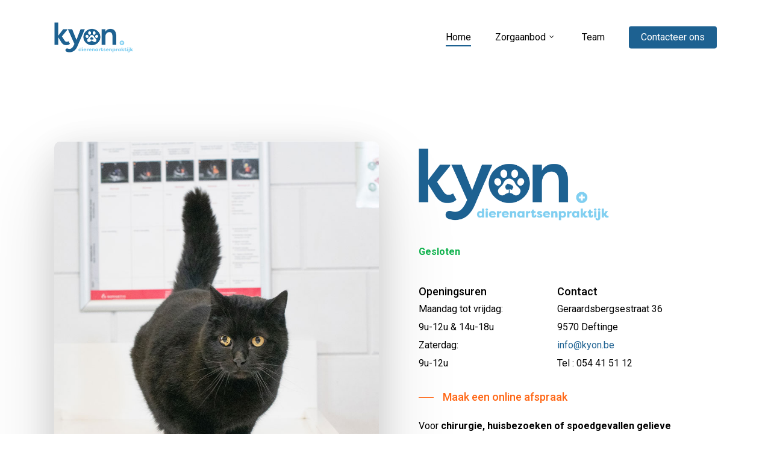

--- FILE ---
content_type: text/html; charset=UTF-8
request_url: https://aandeossenberg.be/
body_size: 20474
content:
<!doctype html>
<html lang="nl-BE" class="no-js">
<head>
	<meta charset="UTF-8">
	<meta name="viewport" content="width=device-width, initial-scale=1, maximum-scale=1, user-scalable=0" /><meta name='robots' content='index, follow, max-image-preview:large, max-snippet:-1, max-video-preview:-1' />
	<style>img:is([sizes="auto" i], [sizes^="auto," i]) { contain-intrinsic-size: 3000px 1500px }</style>
	
	<!-- This site is optimized with the Yoast SEO plugin v24.0 - https://yoast.com/wordpress/plugins/seo/ -->
	<title>Home - Kyon dierenartsenpraktijk</title>
	<meta name="description" content="Honden, katten, konijnen, kippen, schapen en paarden… allemaal zijn ze welkom bij ons in de praktijk in Deftinge. Heb je een vraag? Bel ons via 054 41 51 12" />
	<link rel="canonical" href="https://aandeossenberg.be/" />
	<meta property="og:locale" content="nl_BE" />
	<meta property="og:type" content="website" />
	<meta property="og:title" content="Home - Kyon dierenartsenpraktijk" />
	<meta property="og:description" content="Honden, katten, konijnen, kippen, schapen en paarden… allemaal zijn ze welkom bij ons in de praktijk in Deftinge. Heb je een vraag? Bel ons via 054 41 51 12" />
	<meta property="og:url" content="https://aandeossenberg.be/" />
	<meta property="og:site_name" content="Kyon dierenartsenpraktijk" />
	<meta property="article:modified_time" content="2024-11-24T21:05:54+00:00" />
	<meta name="twitter:card" content="summary_large_image" />
	<script type="application/ld+json" class="yoast-schema-graph">{"@context":"https://schema.org","@graph":[{"@type":"WebPage","@id":"https://aandeossenberg.be/","url":"https://aandeossenberg.be/","name":"Home - Kyon dierenartsenpraktijk","isPartOf":{"@id":"https://aandeossenberg.be/#website"},"datePublished":"2019-09-09T19:32:18+00:00","dateModified":"2024-11-24T21:05:54+00:00","description":"Honden, katten, konijnen, kippen, schapen en paarden… allemaal zijn ze welkom bij ons in de praktijk in Deftinge. Heb je een vraag? Bel ons via 054 41 51 12","breadcrumb":{"@id":"https://aandeossenberg.be/#breadcrumb"},"inLanguage":"nl-BE","potentialAction":[{"@type":"ReadAction","target":["https://aandeossenberg.be/"]}]},{"@type":"BreadcrumbList","@id":"https://aandeossenberg.be/#breadcrumb","itemListElement":[{"@type":"ListItem","position":1,"name":"Home"}]},{"@type":"WebSite","@id":"https://aandeossenberg.be/#website","url":"https://aandeossenberg.be/","name":"Kyon dierenartsenpraktijk","description":"","potentialAction":[{"@type":"SearchAction","target":{"@type":"EntryPoint","urlTemplate":"https://aandeossenberg.be/?s={search_term_string}"},"query-input":{"@type":"PropertyValueSpecification","valueRequired":true,"valueName":"search_term_string"}}],"inLanguage":"nl-BE"}]}</script>
	<!-- / Yoast SEO plugin. -->


<link rel='dns-prefetch' href='//fonts.googleapis.com' />
<link rel="alternate" type="application/rss+xml" title="Kyon dierenartsenpraktijk &raquo; feed" href="https://aandeossenberg.be/feed/" />
<link rel="alternate" type="application/rss+xml" title="Kyon dierenartsenpraktijk &raquo; reactiesfeed" href="https://aandeossenberg.be/comments/feed/" />
<script type="text/javascript">
/* <![CDATA[ */
window._wpemojiSettings = {"baseUrl":"https:\/\/s.w.org\/images\/core\/emoji\/15.0.3\/72x72\/","ext":".png","svgUrl":"https:\/\/s.w.org\/images\/core\/emoji\/15.0.3\/svg\/","svgExt":".svg","source":{"concatemoji":"https:\/\/aandeossenberg.be\/wp-includes\/js\/wp-emoji-release.min.js?ver=6.7.4"}};
/*! This file is auto-generated */
!function(i,n){var o,s,e;function c(e){try{var t={supportTests:e,timestamp:(new Date).valueOf()};sessionStorage.setItem(o,JSON.stringify(t))}catch(e){}}function p(e,t,n){e.clearRect(0,0,e.canvas.width,e.canvas.height),e.fillText(t,0,0);var t=new Uint32Array(e.getImageData(0,0,e.canvas.width,e.canvas.height).data),r=(e.clearRect(0,0,e.canvas.width,e.canvas.height),e.fillText(n,0,0),new Uint32Array(e.getImageData(0,0,e.canvas.width,e.canvas.height).data));return t.every(function(e,t){return e===r[t]})}function u(e,t,n){switch(t){case"flag":return n(e,"\ud83c\udff3\ufe0f\u200d\u26a7\ufe0f","\ud83c\udff3\ufe0f\u200b\u26a7\ufe0f")?!1:!n(e,"\ud83c\uddfa\ud83c\uddf3","\ud83c\uddfa\u200b\ud83c\uddf3")&&!n(e,"\ud83c\udff4\udb40\udc67\udb40\udc62\udb40\udc65\udb40\udc6e\udb40\udc67\udb40\udc7f","\ud83c\udff4\u200b\udb40\udc67\u200b\udb40\udc62\u200b\udb40\udc65\u200b\udb40\udc6e\u200b\udb40\udc67\u200b\udb40\udc7f");case"emoji":return!n(e,"\ud83d\udc26\u200d\u2b1b","\ud83d\udc26\u200b\u2b1b")}return!1}function f(e,t,n){var r="undefined"!=typeof WorkerGlobalScope&&self instanceof WorkerGlobalScope?new OffscreenCanvas(300,150):i.createElement("canvas"),a=r.getContext("2d",{willReadFrequently:!0}),o=(a.textBaseline="top",a.font="600 32px Arial",{});return e.forEach(function(e){o[e]=t(a,e,n)}),o}function t(e){var t=i.createElement("script");t.src=e,t.defer=!0,i.head.appendChild(t)}"undefined"!=typeof Promise&&(o="wpEmojiSettingsSupports",s=["flag","emoji"],n.supports={everything:!0,everythingExceptFlag:!0},e=new Promise(function(e){i.addEventListener("DOMContentLoaded",e,{once:!0})}),new Promise(function(t){var n=function(){try{var e=JSON.parse(sessionStorage.getItem(o));if("object"==typeof e&&"number"==typeof e.timestamp&&(new Date).valueOf()<e.timestamp+604800&&"object"==typeof e.supportTests)return e.supportTests}catch(e){}return null}();if(!n){if("undefined"!=typeof Worker&&"undefined"!=typeof OffscreenCanvas&&"undefined"!=typeof URL&&URL.createObjectURL&&"undefined"!=typeof Blob)try{var e="postMessage("+f.toString()+"("+[JSON.stringify(s),u.toString(),p.toString()].join(",")+"));",r=new Blob([e],{type:"text/javascript"}),a=new Worker(URL.createObjectURL(r),{name:"wpTestEmojiSupports"});return void(a.onmessage=function(e){c(n=e.data),a.terminate(),t(n)})}catch(e){}c(n=f(s,u,p))}t(n)}).then(function(e){for(var t in e)n.supports[t]=e[t],n.supports.everything=n.supports.everything&&n.supports[t],"flag"!==t&&(n.supports.everythingExceptFlag=n.supports.everythingExceptFlag&&n.supports[t]);n.supports.everythingExceptFlag=n.supports.everythingExceptFlag&&!n.supports.flag,n.DOMReady=!1,n.readyCallback=function(){n.DOMReady=!0}}).then(function(){return e}).then(function(){var e;n.supports.everything||(n.readyCallback(),(e=n.source||{}).concatemoji?t(e.concatemoji):e.wpemoji&&e.twemoji&&(t(e.twemoji),t(e.wpemoji)))}))}((window,document),window._wpemojiSettings);
/* ]]> */
</script>
<style id='wp-emoji-styles-inline-css' type='text/css'>

	img.wp-smiley, img.emoji {
		display: inline !important;
		border: none !important;
		box-shadow: none !important;
		height: 1em !important;
		width: 1em !important;
		margin: 0 0.07em !important;
		vertical-align: -0.1em !important;
		background: none !important;
		padding: 0 !important;
	}
</style>
<link rel='stylesheet' id='wp-block-library-css' href='https://aandeossenberg.be/wp-includes/css/dist/block-library/style.min.css?ver=6.7.4' type='text/css' media='all' />
<style id='classic-theme-styles-inline-css' type='text/css'>
/*! This file is auto-generated */
.wp-block-button__link{color:#fff;background-color:#32373c;border-radius:9999px;box-shadow:none;text-decoration:none;padding:calc(.667em + 2px) calc(1.333em + 2px);font-size:1.125em}.wp-block-file__button{background:#32373c;color:#fff;text-decoration:none}
</style>
<style id='global-styles-inline-css' type='text/css'>
:root{--wp--preset--aspect-ratio--square: 1;--wp--preset--aspect-ratio--4-3: 4/3;--wp--preset--aspect-ratio--3-4: 3/4;--wp--preset--aspect-ratio--3-2: 3/2;--wp--preset--aspect-ratio--2-3: 2/3;--wp--preset--aspect-ratio--16-9: 16/9;--wp--preset--aspect-ratio--9-16: 9/16;--wp--preset--color--black: #000000;--wp--preset--color--cyan-bluish-gray: #abb8c3;--wp--preset--color--white: #ffffff;--wp--preset--color--pale-pink: #f78da7;--wp--preset--color--vivid-red: #cf2e2e;--wp--preset--color--luminous-vivid-orange: #ff6900;--wp--preset--color--luminous-vivid-amber: #fcb900;--wp--preset--color--light-green-cyan: #7bdcb5;--wp--preset--color--vivid-green-cyan: #00d084;--wp--preset--color--pale-cyan-blue: #8ed1fc;--wp--preset--color--vivid-cyan-blue: #0693e3;--wp--preset--color--vivid-purple: #9b51e0;--wp--preset--gradient--vivid-cyan-blue-to-vivid-purple: linear-gradient(135deg,rgba(6,147,227,1) 0%,rgb(155,81,224) 100%);--wp--preset--gradient--light-green-cyan-to-vivid-green-cyan: linear-gradient(135deg,rgb(122,220,180) 0%,rgb(0,208,130) 100%);--wp--preset--gradient--luminous-vivid-amber-to-luminous-vivid-orange: linear-gradient(135deg,rgba(252,185,0,1) 0%,rgba(255,105,0,1) 100%);--wp--preset--gradient--luminous-vivid-orange-to-vivid-red: linear-gradient(135deg,rgba(255,105,0,1) 0%,rgb(207,46,46) 100%);--wp--preset--gradient--very-light-gray-to-cyan-bluish-gray: linear-gradient(135deg,rgb(238,238,238) 0%,rgb(169,184,195) 100%);--wp--preset--gradient--cool-to-warm-spectrum: linear-gradient(135deg,rgb(74,234,220) 0%,rgb(151,120,209) 20%,rgb(207,42,186) 40%,rgb(238,44,130) 60%,rgb(251,105,98) 80%,rgb(254,248,76) 100%);--wp--preset--gradient--blush-light-purple: linear-gradient(135deg,rgb(255,206,236) 0%,rgb(152,150,240) 100%);--wp--preset--gradient--blush-bordeaux: linear-gradient(135deg,rgb(254,205,165) 0%,rgb(254,45,45) 50%,rgb(107,0,62) 100%);--wp--preset--gradient--luminous-dusk: linear-gradient(135deg,rgb(255,203,112) 0%,rgb(199,81,192) 50%,rgb(65,88,208) 100%);--wp--preset--gradient--pale-ocean: linear-gradient(135deg,rgb(255,245,203) 0%,rgb(182,227,212) 50%,rgb(51,167,181) 100%);--wp--preset--gradient--electric-grass: linear-gradient(135deg,rgb(202,248,128) 0%,rgb(113,206,126) 100%);--wp--preset--gradient--midnight: linear-gradient(135deg,rgb(2,3,129) 0%,rgb(40,116,252) 100%);--wp--preset--font-size--small: 13px;--wp--preset--font-size--medium: 20px;--wp--preset--font-size--large: 36px;--wp--preset--font-size--x-large: 42px;--wp--preset--spacing--20: 0.44rem;--wp--preset--spacing--30: 0.67rem;--wp--preset--spacing--40: 1rem;--wp--preset--spacing--50: 1.5rem;--wp--preset--spacing--60: 2.25rem;--wp--preset--spacing--70: 3.38rem;--wp--preset--spacing--80: 5.06rem;--wp--preset--shadow--natural: 6px 6px 9px rgba(0, 0, 0, 0.2);--wp--preset--shadow--deep: 12px 12px 50px rgba(0, 0, 0, 0.4);--wp--preset--shadow--sharp: 6px 6px 0px rgba(0, 0, 0, 0.2);--wp--preset--shadow--outlined: 6px 6px 0px -3px rgba(255, 255, 255, 1), 6px 6px rgba(0, 0, 0, 1);--wp--preset--shadow--crisp: 6px 6px 0px rgba(0, 0, 0, 1);}:where(.is-layout-flex){gap: 0.5em;}:where(.is-layout-grid){gap: 0.5em;}body .is-layout-flex{display: flex;}.is-layout-flex{flex-wrap: wrap;align-items: center;}.is-layout-flex > :is(*, div){margin: 0;}body .is-layout-grid{display: grid;}.is-layout-grid > :is(*, div){margin: 0;}:where(.wp-block-columns.is-layout-flex){gap: 2em;}:where(.wp-block-columns.is-layout-grid){gap: 2em;}:where(.wp-block-post-template.is-layout-flex){gap: 1.25em;}:where(.wp-block-post-template.is-layout-grid){gap: 1.25em;}.has-black-color{color: var(--wp--preset--color--black) !important;}.has-cyan-bluish-gray-color{color: var(--wp--preset--color--cyan-bluish-gray) !important;}.has-white-color{color: var(--wp--preset--color--white) !important;}.has-pale-pink-color{color: var(--wp--preset--color--pale-pink) !important;}.has-vivid-red-color{color: var(--wp--preset--color--vivid-red) !important;}.has-luminous-vivid-orange-color{color: var(--wp--preset--color--luminous-vivid-orange) !important;}.has-luminous-vivid-amber-color{color: var(--wp--preset--color--luminous-vivid-amber) !important;}.has-light-green-cyan-color{color: var(--wp--preset--color--light-green-cyan) !important;}.has-vivid-green-cyan-color{color: var(--wp--preset--color--vivid-green-cyan) !important;}.has-pale-cyan-blue-color{color: var(--wp--preset--color--pale-cyan-blue) !important;}.has-vivid-cyan-blue-color{color: var(--wp--preset--color--vivid-cyan-blue) !important;}.has-vivid-purple-color{color: var(--wp--preset--color--vivid-purple) !important;}.has-black-background-color{background-color: var(--wp--preset--color--black) !important;}.has-cyan-bluish-gray-background-color{background-color: var(--wp--preset--color--cyan-bluish-gray) !important;}.has-white-background-color{background-color: var(--wp--preset--color--white) !important;}.has-pale-pink-background-color{background-color: var(--wp--preset--color--pale-pink) !important;}.has-vivid-red-background-color{background-color: var(--wp--preset--color--vivid-red) !important;}.has-luminous-vivid-orange-background-color{background-color: var(--wp--preset--color--luminous-vivid-orange) !important;}.has-luminous-vivid-amber-background-color{background-color: var(--wp--preset--color--luminous-vivid-amber) !important;}.has-light-green-cyan-background-color{background-color: var(--wp--preset--color--light-green-cyan) !important;}.has-vivid-green-cyan-background-color{background-color: var(--wp--preset--color--vivid-green-cyan) !important;}.has-pale-cyan-blue-background-color{background-color: var(--wp--preset--color--pale-cyan-blue) !important;}.has-vivid-cyan-blue-background-color{background-color: var(--wp--preset--color--vivid-cyan-blue) !important;}.has-vivid-purple-background-color{background-color: var(--wp--preset--color--vivid-purple) !important;}.has-black-border-color{border-color: var(--wp--preset--color--black) !important;}.has-cyan-bluish-gray-border-color{border-color: var(--wp--preset--color--cyan-bluish-gray) !important;}.has-white-border-color{border-color: var(--wp--preset--color--white) !important;}.has-pale-pink-border-color{border-color: var(--wp--preset--color--pale-pink) !important;}.has-vivid-red-border-color{border-color: var(--wp--preset--color--vivid-red) !important;}.has-luminous-vivid-orange-border-color{border-color: var(--wp--preset--color--luminous-vivid-orange) !important;}.has-luminous-vivid-amber-border-color{border-color: var(--wp--preset--color--luminous-vivid-amber) !important;}.has-light-green-cyan-border-color{border-color: var(--wp--preset--color--light-green-cyan) !important;}.has-vivid-green-cyan-border-color{border-color: var(--wp--preset--color--vivid-green-cyan) !important;}.has-pale-cyan-blue-border-color{border-color: var(--wp--preset--color--pale-cyan-blue) !important;}.has-vivid-cyan-blue-border-color{border-color: var(--wp--preset--color--vivid-cyan-blue) !important;}.has-vivid-purple-border-color{border-color: var(--wp--preset--color--vivid-purple) !important;}.has-vivid-cyan-blue-to-vivid-purple-gradient-background{background: var(--wp--preset--gradient--vivid-cyan-blue-to-vivid-purple) !important;}.has-light-green-cyan-to-vivid-green-cyan-gradient-background{background: var(--wp--preset--gradient--light-green-cyan-to-vivid-green-cyan) !important;}.has-luminous-vivid-amber-to-luminous-vivid-orange-gradient-background{background: var(--wp--preset--gradient--luminous-vivid-amber-to-luminous-vivid-orange) !important;}.has-luminous-vivid-orange-to-vivid-red-gradient-background{background: var(--wp--preset--gradient--luminous-vivid-orange-to-vivid-red) !important;}.has-very-light-gray-to-cyan-bluish-gray-gradient-background{background: var(--wp--preset--gradient--very-light-gray-to-cyan-bluish-gray) !important;}.has-cool-to-warm-spectrum-gradient-background{background: var(--wp--preset--gradient--cool-to-warm-spectrum) !important;}.has-blush-light-purple-gradient-background{background: var(--wp--preset--gradient--blush-light-purple) !important;}.has-blush-bordeaux-gradient-background{background: var(--wp--preset--gradient--blush-bordeaux) !important;}.has-luminous-dusk-gradient-background{background: var(--wp--preset--gradient--luminous-dusk) !important;}.has-pale-ocean-gradient-background{background: var(--wp--preset--gradient--pale-ocean) !important;}.has-electric-grass-gradient-background{background: var(--wp--preset--gradient--electric-grass) !important;}.has-midnight-gradient-background{background: var(--wp--preset--gradient--midnight) !important;}.has-small-font-size{font-size: var(--wp--preset--font-size--small) !important;}.has-medium-font-size{font-size: var(--wp--preset--font-size--medium) !important;}.has-large-font-size{font-size: var(--wp--preset--font-size--large) !important;}.has-x-large-font-size{font-size: var(--wp--preset--font-size--x-large) !important;}
:where(.wp-block-post-template.is-layout-flex){gap: 1.25em;}:where(.wp-block-post-template.is-layout-grid){gap: 1.25em;}
:where(.wp-block-columns.is-layout-flex){gap: 2em;}:where(.wp-block-columns.is-layout-grid){gap: 2em;}
:root :where(.wp-block-pullquote){font-size: 1.5em;line-height: 1.6;}
</style>
<link rel='stylesheet' id='contact-form-7-css' href='https://aandeossenberg.be/wp-content/plugins/contact-form-7/includes/css/styles.css?ver=6.1.4' type='text/css' media='all' />
<style id='contact-form-7-inline-css' type='text/css'>
.wpcf7 .wpcf7-recaptcha iframe {margin-bottom: 0;}.wpcf7 .wpcf7-recaptcha[data-align="center"] > div {margin: 0 auto;}.wpcf7 .wpcf7-recaptcha[data-align="right"] > div {margin: 0 0 0 auto;}
</style>
<link rel='stylesheet' id='font-awesome-css' href='https://aandeossenberg.be/wp-content/themes/salient/css/font-awesome-legacy.min.css?ver=4.7.1' type='text/css' media='all' />
<link rel='stylesheet' id='salient-grid-system-css' href='https://aandeossenberg.be/wp-content/themes/salient/css/build/grid-system.css?ver=14.0.2' type='text/css' media='all' />
<link rel='stylesheet' id='main-styles-css' href='https://aandeossenberg.be/wp-content/themes/salient/css/build/style.css?ver=14.0.2' type='text/css' media='all' />
<style id='main-styles-inline-css' type='text/css'>
html body[data-header-resize="1"] .container-wrap, html body[data-header-format="left-header"][data-header-resize="0"] .container-wrap, html body[data-header-resize="0"] .container-wrap, body[data-header-format="left-header"][data-header-resize="0"] .container-wrap { padding-top: 0; } .main-content > .row > #breadcrumbs.yoast { padding: 20px 0; }
</style>
<link rel='stylesheet' id='nectar-element-fancy-box-css' href='https://aandeossenberg.be/wp-content/themes/salient/css/build/elements/element-fancy-box.css?ver=14.0.2' type='text/css' media='all' />
<link rel='stylesheet' id='nectar_default_font_open_sans-css' href='https://fonts.googleapis.com/css?family=Open+Sans%3A300%2C400%2C600%2C700&#038;subset=latin%2Clatin-ext' type='text/css' media='all' />
<link rel='stylesheet' id='responsive-css' href='https://aandeossenberg.be/wp-content/themes/salient/css/build/responsive.css?ver=14.0.2' type='text/css' media='all' />
<link rel='stylesheet' id='skin-ascend-css' href='https://aandeossenberg.be/wp-content/themes/salient/css/build/ascend.css?ver=14.0.2' type='text/css' media='all' />
<link rel='stylesheet' id='salient-wp-menu-dynamic-css' href='https://www-static.aandeossenberg.be/wp-content/uploads/salient/menu-dynamic.css?ver=53689' type='text/css' media='all' />
<link rel='stylesheet' id='nectar-widget-posts-css' href='https://aandeossenberg.be/wp-content/themes/salient/css/build/elements/widget-nectar-posts.css?ver=14.0.2' type='text/css' media='all' />
<link rel='stylesheet' id='js_composer_front-css' href='https://aandeossenberg.be/wp-content/plugins/js_composer_salient/assets/css/js_composer.min.css?ver=6.7' type='text/css' media='all' />
<link rel='stylesheet' id='dynamic-css-css' href='https://aandeossenberg.be/wp-content/themes/salient/css/salient-dynamic-styles.css?ver=37240' type='text/css' media='all' />
<style id='dynamic-css-inline-css' type='text/css'>
@media only screen and (min-width:1000px){body #ajax-content-wrap.no-scroll{min-height:calc(100vh - 124px);height:calc(100vh - 124px)!important;}}@media only screen and (min-width:1000px){#page-header-wrap.fullscreen-header,#page-header-wrap.fullscreen-header #page-header-bg,html:not(.nectar-box-roll-loaded) .nectar-box-roll > #page-header-bg.fullscreen-header,.nectar_fullscreen_zoom_recent_projects,#nectar_fullscreen_rows:not(.afterLoaded) > div{height:calc(100vh - 123px);}.wpb_row.vc_row-o-full-height.top-level,.wpb_row.vc_row-o-full-height.top-level > .col.span_12{min-height:calc(100vh - 123px);}html:not(.nectar-box-roll-loaded) .nectar-box-roll > #page-header-bg.fullscreen-header{top:124px;}.nectar-slider-wrap[data-fullscreen="true"]:not(.loaded),.nectar-slider-wrap[data-fullscreen="true"]:not(.loaded) .swiper-container{height:calc(100vh - 122px)!important;}.admin-bar .nectar-slider-wrap[data-fullscreen="true"]:not(.loaded),.admin-bar .nectar-slider-wrap[data-fullscreen="true"]:not(.loaded) .swiper-container{height:calc(100vh - 122px - 32px)!important;}}@media only screen and (max-width:999px){.using-mobile-browser #nectar_fullscreen_rows:not(.afterLoaded):not([data-mobile-disable="on"]) > div{height:calc(100vh - 116px);}.using-mobile-browser .wpb_row.vc_row-o-full-height.top-level,.using-mobile-browser .wpb_row.vc_row-o-full-height.top-level > .col.span_12,[data-permanent-transparent="1"].using-mobile-browser .wpb_row.vc_row-o-full-height.top-level,[data-permanent-transparent="1"].using-mobile-browser .wpb_row.vc_row-o-full-height.top-level > .col.span_12{min-height:calc(100vh - 116px);}html:not(.nectar-box-roll-loaded) .nectar-box-roll > #page-header-bg.fullscreen-header,.nectar_fullscreen_zoom_recent_projects,.nectar-slider-wrap[data-fullscreen="true"]:not(.loaded),.nectar-slider-wrap[data-fullscreen="true"]:not(.loaded) .swiper-container,#nectar_fullscreen_rows:not(.afterLoaded):not([data-mobile-disable="on"]) > div{height:calc(100vh - 63px);}.wpb_row.vc_row-o-full-height.top-level,.wpb_row.vc_row-o-full-height.top-level > .col.span_12{min-height:calc(100vh - 63px);}body[data-transparent-header="false"] #ajax-content-wrap.no-scroll{min-height:calc(100vh - 63px);height:calc(100vh - 63px);}}#ajax-content-wrap .vc_row.top_margin_40px{margin-top:40px;}body .container-wrap .wpb_row[data-column-margin="20px"]:not(.full-width-section):not(.full-width-content){margin-bottom:20px;}body .container-wrap .vc_row-fluid[data-column-margin="20px"] > .span_12,body .container-wrap .vc_row-fluid[data-column-margin="20px"] .full-page-inner > .container > .span_12,body .container-wrap .vc_row-fluid[data-column-margin="20px"] .full-page-inner > .span_12{margin-left:-10px;margin-right:-10px;}body .container-wrap .vc_row-fluid[data-column-margin="20px"] .wpb_column:not(.child_column),body .container-wrap .inner_row[data-column-margin="20px"] .child_column{padding-left:10px;padding-right:10px;}.container-wrap .vc_row-fluid[data-column-margin="20px"].full-width-content > .span_12,.container-wrap .vc_row-fluid[data-column-margin="20px"].full-width-content .full-page-inner > .span_12{margin-left:0;margin-right:0;padding-left:10px;padding-right:10px;}.single-portfolio #full_width_portfolio .vc_row-fluid[data-column-margin="20px"].full-width-content > .span_12{padding-right:10px;}@media only screen and (max-width:999px) and (min-width:690px){.vc_row-fluid[data-column-margin="20px"] > .span_12 > .one-fourths:not([class*="vc_col-xs-"]),.vc_row-fluid .vc_row-fluid.inner_row[data-column-margin="20px"] > .span_12 > .one-fourths:not([class*="vc_col-xs-"]){margin-bottom:20px;}}body .container-wrap .wpb_row[data-column-margin="none"]:not(.full-width-section):not(.full-width-content){margin-bottom:0;}body .container-wrap .vc_row-fluid[data-column-margin="none"] > .span_12,body .container-wrap .vc_row-fluid[data-column-margin="none"] .full-page-inner > .container > .span_12,body .container-wrap .vc_row-fluid[data-column-margin="none"] .full-page-inner > .span_12{margin-left:0;margin-right:0;}body .container-wrap .vc_row-fluid[data-column-margin="none"] .wpb_column:not(.child_column),body .container-wrap .inner_row[data-column-margin="none"] .child_column{padding-left:0;padding-right:0;}.col.padding-4-percent > .vc_column-inner,.col.padding-4-percent > .n-sticky > .vc_column-inner{padding:calc(600px * 0.06);}@media only screen and (max-width:690px){.col.padding-4-percent > .vc_column-inner,.col.padding-4-percent > .n-sticky > .vc_column-inner{padding:calc(100vw * 0.06);}}@media only screen and (min-width:1000px){.col.padding-4-percent > .vc_column-inner,.col.padding-4-percent > .n-sticky > .vc_column-inner{padding:calc((100vw - 180px) * 0.04);}.column_container:not(.vc_col-sm-12) .col.padding-4-percent > .vc_column-inner{padding:calc((100vw - 180px) * 0.02);}}@media only screen and (min-width:1425px){.col.padding-4-percent > .vc_column-inner{padding:calc(1245px * 0.04);}.column_container:not(.vc_col-sm-12) .col.padding-4-percent > .vc_column-inner{padding:calc(1245px * 0.02);}}.full-width-content .col.padding-4-percent > .vc_column-inner{padding:calc(100vw * 0.04);}@media only screen and (max-width:999px){.full-width-content .col.padding-4-percent > .vc_column-inner{padding:calc(100vw * 0.06);}}@media only screen and (min-width:1000px){.full-width-content .column_container:not(.vc_col-sm-12) .col.padding-4-percent > .vc_column-inner{padding:calc(100vw * 0.02);}}.col.padding-2-percent > .vc_column-inner,.col.padding-2-percent > .n-sticky > .vc_column-inner{padding:calc(600px * 0.03);}@media only screen and (max-width:690px){.col.padding-2-percent > .vc_column-inner,.col.padding-2-percent > .n-sticky > .vc_column-inner{padding:calc(100vw * 0.03);}}@media only screen and (min-width:1000px){.col.padding-2-percent > .vc_column-inner,.col.padding-2-percent > .n-sticky > .vc_column-inner{padding:calc((100vw - 180px) * 0.02);}.column_container:not(.vc_col-sm-12) .col.padding-2-percent > .vc_column-inner{padding:calc((100vw - 180px) * 0.01);}}@media only screen and (min-width:1425px){.col.padding-2-percent > .vc_column-inner{padding:calc(1245px * 0.02);}.column_container:not(.vc_col-sm-12) .col.padding-2-percent > .vc_column-inner{padding:calc(1245px * 0.01);}}.full-width-content .col.padding-2-percent > .vc_column-inner{padding:calc(100vw * 0.02);}@media only screen and (max-width:999px){.full-width-content .col.padding-2-percent > .vc_column-inner{padding:calc(100vw * 0.03);}}@media only screen and (min-width:1000px){.full-width-content .column_container:not(.vc_col-sm-12) .col.padding-2-percent > .vc_column-inner{padding:calc(100vw * 0.01);}}#ajax-content-wrap .col[data-padding-pos="top-bottom"]> .vc_column-inner,#ajax-content-wrap .col[data-padding-pos="top-bottom"] > .n-sticky > .vc_column-inner{padding-left:0;padding-right:0}.container-wrap .main-content .column-image-bg-wrap[data-bg-pos="center center"] .column-image-bg{background-position:center center;}@media only screen and (max-width:999px){.wpb_column.force-tablet-text-align-left,.wpb_column.force-tablet-text-align-left .col{text-align:left!important;}.wpb_column.force-tablet-text-align-right,.wpb_column.force-tablet-text-align-right .col{text-align:right!important;}.wpb_column.force-tablet-text-align-center,.wpb_column.force-tablet-text-align-center .col,.wpb_column.force-tablet-text-align-center .vc_custom_heading,.wpb_column.force-tablet-text-align-center .nectar-cta{text-align:center!important;}.wpb_column.force-tablet-text-align-center .img-with-aniamtion-wrap img{display:inline-block;}}.wpb_column[data-cfc="true"] h1,.wpb_column[data-cfc="true"] h2,.wpb_column[data-cfc="true"] h3,.wpb_column[data-cfc="true"] h4,.wpb_column[data-cfc="true"] h5,.wpb_column[data-cfc="true"] h6,.wpb_column[data-cfc="true"] p{color:inherit}body #ajax-content-wrap .col[data-padding-pos="right"] > .vc_column-inner,#ajax-content-wrap .col[data-padding-pos="right"] > .n-sticky > .vc_column-inner{padding-left:0;padding-top:0;padding-bottom:0}.img-with-aniamtion-wrap[data-border-radius="10px"] .img-with-animation,.img-with-aniamtion-wrap[data-border-radius="10px"] .hover-wrap{border-radius:10px;}.img-with-aniamtion-wrap.custom-width-70pct .inner{max-width:70%;}@media only screen and (max-width:999px){.img-with-aniamtion-wrap.custom-width-tablet-100pct .inner{max-width:100%;}}.img-with-aniamtion-wrap[data-border-radius="none"] .img-with-animation,.img-with-aniamtion-wrap[data-border-radius="none"] .hover-wrap{border-radius:none;}.iconsmind-Paw:before{content:"\eae7"}.iconsmind-Squirrel:before{content:"\f080"}.iconsmind-Sheep:before{content:"\f055"}.iconsmind-Horse:before{content:"\ef37"}.nectar-split-heading .heading-line{display:block;overflow:hidden;position:relative}.nectar-split-heading .heading-line >div{display:block;transform:translateY(200%);-webkit-transform:translateY(200%)}.nectar-split-heading h1{margin-bottom:0}.centered-text .nectar-split-heading[data-animation-type="line-reveal-by-space"] h1,.centered-text .nectar-split-heading[data-animation-type="line-reveal-by-space"] h2,.centered-text .nectar-split-heading[data-animation-type="line-reveal-by-space"] h3,.centered-text .nectar-split-heading[data-animation-type="line-reveal-by-space"] h4{margin:0 auto;}.nectar-split-heading[data-animation-type="line-reveal-by-space"]:not(.markup-generated){opacity:0;}@media only screen and (max-width:999px){.nectar-split-heading[data-m-rm-animation="true"]{opacity:1!important;}}.nectar-split-heading[data-animation-type="line-reveal-by-space"] > * > span{position:relative;display:inline-block;overflow:hidden;}.nectar-split-heading[data-animation-type="line-reveal-by-space"] span{vertical-align:bottom;}.nectar-split-heading[data-animation-type="line-reveal-by-space"] span,.nectar-split-heading[data-animation-type="line-reveal-by-space"]:not(.markup-generated) > *{line-height:1.2;}.nectar-split-heading[data-animation-type="line-reveal-by-space"][data-stagger="true"]:not([data-text-effect*="letter-reveal"]) span .inner{transition:transform 1.2s cubic-bezier(0.25,1,0.5,1),opacity 1.2s cubic-bezier(0.25,1,0.5,1);}.nectar-split-heading[data-animation-type="line-reveal-by-space"] span .inner{position:relative;display:inline-block;-webkit-transform:translateY(1.3em);transform:translateY(1.3em);}.nectar-split-heading[data-animation-type="line-reveal-by-space"] span .inner.animated{-webkit-transform:none;transform:none;opacity:1;}.nectar-split-heading[data-animation-type="line-reveal-by-space"][data-align="left"]{display:flex;justify-content:flex-start;}.nectar-split-heading[data-animation-type="line-reveal-by-space"][data-align="center"]{display:flex;justify-content:center;}.nectar-split-heading[data-animation-type="line-reveal-by-space"][data-align="right"]{display:flex;justify-content:flex-end;}@media only screen and (max-width:1000px){.nectar-split-heading[data-animation-type="line-reveal-by-space"][data-m-align="left"]{display:flex;justify-content:flex-start;}.nectar-split-heading[data-animation-type="line-reveal-by-space"][data-m-align="center"]{display:flex;justify-content:center;}.nectar-split-heading[data-animation-type="line-reveal-by-space"][data-m-align="right"]{display:flex;justify-content:flex-end;}}@media only screen and (max-width:999px){.nectar-cta.display_tablet_inherit{display:inherit;}}.nectar-cta.border_color_1d6191 .link_wrap{border-color:#1d6191;}@media only screen and (max-width:690px){.nectar-cta.display_phone_inherit{display:inherit;}}@media only screen and (max-width:690px){.img-with-aniamtion-wrap.custom-width-phone-100pct .inner{max-width:100%;}}@media only screen and (max-width:690px){.wpb_column.force-phone-text-align-left,.wpb_column.force-phone-text-align-left .col{text-align:left!important;}.wpb_column.force-phone-text-align-right,.wpb_column.force-phone-text-align-right .col{text-align:right!important;}.wpb_column.force-phone-text-align-center,.wpb_column.force-phone-text-align-center .col,.wpb_column.force-phone-text-align-center .vc_custom_heading,.wpb_column.force-phone-text-align-center .nectar-cta{text-align:center!important;}.wpb_column.force-phone-text-align-center .img-with-aniamtion-wrap img{display:inline-block;}}.screen-reader-text,.nectar-skip-to-content:not(:focus){border:0;clip:rect(1px,1px,1px,1px);clip-path:inset(50%);height:1px;margin:-1px;overflow:hidden;padding:0;position:absolute!important;width:1px;word-wrap:normal!important;}
.page-id-6016 .team-member p.description, .page-id-6016 .row .col .team-member p.description {
    padding: 0;
    border-bottom: 0;
    border-top: 0;
}

#footer-outer #footer-widgets .widget h4 {
    color: #000!important;
}

.zorgaanbod-icon {
    line-height: 10px;
}

@media only screen and (max-width: 690px){
.col .zorgaanbod-icon {
    margin-bottom: 0px!important;
}}

.zorgaanbod-btn .row .col h3, .zorgaanbod-btn h3 {
    margin-bottom: 0px!important;
}

#zorgaanbod-btns {
    margin-bottom: 10px!important;
}

.contact-btn .link_wrap {
    border: 2px solid #1d6191!important;
}

.team-history .img-with-aniamtion-wrap .hover-wrap {
    margin-bottom: 0px!important;
}


.zorgaanbod-diensten ul {
    margin-bottom: 0px!important;
}

.page-id-6130 .container-wrap textarea {
    max-height: 150px;
}

.contact-dap-dropdown {
    height: 40px;
    font-size: 16px;
}

.page-id-6130 .row .col h4, .page-id-6130 h4 {
        margin-bottom: 0px!important;
}

.page-id-6130 .contactformulier table td {
    border: none!important;
    padding: 0!important;
    background-color: none!important;
    font-size: 16px!important;
}

.page-id-6130 .contactformulier table tr:nth-child(2n+1) {
    background-color: #1d6191!important;
}

.page-id-6130 .contactformulier table {
    border: none!important;
    background-color: #1d6191!important;
}

#corona {
    text-decoration: underline;
}
</style>
<link rel='stylesheet' id='redux-google-fonts-salient_redux-css' href='https://fonts.googleapis.com/css?family=Roboto%3A400%2C500%2C700&#038;ver=1687849691' type='text/css' media='all' />
<script type="text/javascript" src="https://aandeossenberg.be/wp-includes/js/jquery/jquery.min.js?ver=3.7.1" id="jquery-core-js"></script>
<script type="text/javascript" src="https://aandeossenberg.be/wp-includes/js/jquery/jquery-migrate.min.js?ver=3.4.1" id="jquery-migrate-js"></script>
<link rel="https://api.w.org/" href="https://aandeossenberg.be/wp-json/" /><link rel="alternate" title="JSON" type="application/json" href="https://aandeossenberg.be/wp-json/wp/v2/pages/5" /><link rel="EditURI" type="application/rsd+xml" title="RSD" href="https://aandeossenberg.be/xmlrpc.php?rsd" />
<meta name="generator" content="WordPress 6.7.4" />
<link rel='shortlink' href='https://aandeossenberg.be/' />
<link rel="alternate" title="oEmbed (JSON)" type="application/json+oembed" href="https://aandeossenberg.be/wp-json/oembed/1.0/embed?url=https%3A%2F%2Faandeossenberg.be%2F" />
<link rel="alternate" title="oEmbed (XML)" type="text/xml+oembed" href="https://aandeossenberg.be/wp-json/oembed/1.0/embed?url=https%3A%2F%2Faandeossenberg.be%2F&#038;format=xml" />
<style>[class*=" icon-oc-"],[class^=icon-oc-]{speak:none;font-style:normal;font-weight:400;font-variant:normal;text-transform:none;line-height:1;-webkit-font-smoothing:antialiased;-moz-osx-font-smoothing:grayscale}.icon-oc-one-com-white-32px-fill:before{content:"901"}.icon-oc-one-com:before{content:"900"}#one-com-icon,.toplevel_page_onecom-wp .wp-menu-image{speak:none;display:flex;align-items:center;justify-content:center;text-transform:none;line-height:1;-webkit-font-smoothing:antialiased;-moz-osx-font-smoothing:grayscale}.onecom-wp-admin-bar-item>a,.toplevel_page_onecom-wp>.wp-menu-name{font-size:16px;font-weight:400;line-height:1}.toplevel_page_onecom-wp>.wp-menu-name img{width:69px;height:9px;}.wp-submenu-wrap.wp-submenu>.wp-submenu-head>img{width:88px;height:auto}.onecom-wp-admin-bar-item>a img{height:7px!important}.onecom-wp-admin-bar-item>a img,.toplevel_page_onecom-wp>.wp-menu-name img{opacity:.8}.onecom-wp-admin-bar-item.hover>a img,.toplevel_page_onecom-wp.wp-has-current-submenu>.wp-menu-name img,li.opensub>a.toplevel_page_onecom-wp>.wp-menu-name img{opacity:1}#one-com-icon:before,.onecom-wp-admin-bar-item>a:before,.toplevel_page_onecom-wp>.wp-menu-image:before{content:'';position:static!important;background-color:rgba(240,245,250,.4);border-radius:102px;width:18px;height:18px;padding:0!important}.onecom-wp-admin-bar-item>a:before{width:14px;height:14px}.onecom-wp-admin-bar-item.hover>a:before,.toplevel_page_onecom-wp.opensub>a>.wp-menu-image:before,.toplevel_page_onecom-wp.wp-has-current-submenu>.wp-menu-image:before{background-color:#76b82a}.onecom-wp-admin-bar-item>a{display:inline-flex!important;align-items:center;justify-content:center}#one-com-logo-wrapper{font-size:4em}#one-com-icon{vertical-align:middle}.imagify-welcome{display:none !important;}</style><script type="text/javascript"> var root = document.getElementsByTagName( "html" )[0]; root.setAttribute( "class", "js" ); </script><!-- Global site tag (gtag.js) - Google Analytics -->
<script async src="https://www.googletagmanager.com/gtag/js?id=UA-161927962-1"></script>
<script>
  window.dataLayer = window.dataLayer || [];
  function gtag(){dataLayer.push(arguments);}
  gtag('js', new Date());

  gtag('config', 'UA-161927962-1');
</script>
<style type="text/css">.recentcomments a{display:inline !important;padding:0 !important;margin:0 !important;}</style><meta name="generator" content="Powered by WPBakery Page Builder - drag and drop page builder for WordPress."/>
<link rel="icon" href="https://www-static.aandeossenberg.be/wp-content/uploads/2022/10/cropped-Favicon-1-32x32.png" sizes="32x32" />
<link rel="icon" href="https://www-static.aandeossenberg.be/wp-content/uploads/2022/10/cropped-Favicon-1-192x192.png" sizes="192x192" />
<link rel="apple-touch-icon" href="https://www-static.aandeossenberg.be/wp-content/uploads/2022/10/cropped-Favicon-1-180x180.png" />
<meta name="msapplication-TileImage" content="https://www-static.aandeossenberg.be/wp-content/uploads/2022/10/cropped-Favicon-1-270x270.png" />
<style type="text/css" data-type="vc_custom-css">#wachtdienst .nectar-cta[data-style="arrow-animation"] .link_wrap .link_text {
    padding:0!important;
}</style><style type="text/css" data-type="vc_shortcodes-custom-css">.vc_custom_1666703515071{margin-top: 8px !important;margin-bottom: 32px !important;}.vc_custom_1666702969344{margin-top: 24px !important;}.vc_custom_1585307924602{margin-top: 20px !important;margin-bottom: 5px !important;}.vc_custom_1585307868458{margin-top: 20px !important;margin-bottom: 5px !important;}.vc_custom_1504394107673{margin-bottom: 0px !important;}</style><noscript><style> .wpb_animate_when_almost_visible { opacity: 1; }</style></noscript></head><body data-rsssl=1 class="home page-template-default page page-id-5 ascend wpb-js-composer js-comp-ver-6.7 vc_responsive" data-footer-reveal="false" data-footer-reveal-shadow="none" data-header-format="default" data-body-border="off" data-boxed-style="" data-header-breakpoint="1000" data-dropdown-style="minimal" data-cae="easeOutCubic" data-cad="750" data-megamenu-width="contained" data-aie="none" data-ls="fancybox" data-apte="standard" data-hhun="0" data-fancy-form-rcs="default" data-form-style="default" data-form-submit="regular" data-is="minimal" data-button-style="slightly_rounded_shadow" data-user-account-button="false" data-flex-cols="true" data-col-gap="default" data-header-inherit-rc="false" data-header-search="false" data-animated-anchors="true" data-ajax-transitions="false" data-full-width-header="false" data-slide-out-widget-area="true" data-slide-out-widget-area-style="slide-out-from-right" data-user-set-ocm="off" data-loading-animation="none" data-bg-header="true" data-responsive="1" data-ext-responsive="true" data-ext-padding="90" data-header-resize="1" data-header-color="custom" data-transparent-header="false" data-cart="false" data-remove-m-parallax="" data-remove-m-video-bgs="" data-m-animate="0" data-force-header-trans-color="light" data-smooth-scrolling="0" data-permanent-transparent="false" >
	
	<script type="text/javascript">
	 (function(window, document) {

		 if(navigator.userAgent.match(/(Android|iPod|iPhone|iPad|BlackBerry|IEMobile|Opera Mini)/)) {
			 document.body.className += " using-mobile-browser mobile ";
		 }

		 if( !("ontouchstart" in window) ) {

			 var body = document.querySelector("body");
			 var winW = window.innerWidth;
			 var bodyW = body.clientWidth;

			 if (winW > bodyW + 4) {
				 body.setAttribute("style", "--scroll-bar-w: " + (winW - bodyW - 4) + "px");
			 } else {
				 body.setAttribute("style", "--scroll-bar-w: 0px");
			 }
		 }

	 })(window, document);
   </script><a href="#ajax-content-wrap" class="nectar-skip-to-content">Skip to main content</a>	
	<div id="header-space"  data-header-mobile-fixed='1'></div> 
	
		<div id="header-outer" data-has-menu="true" data-has-buttons="no" data-header-button_style="default" data-using-pr-menu="false" data-mobile-fixed="1" data-ptnm="false" data-lhe="animated_underline" data-user-set-bg="#ffffff" data-format="default" data-permanent-transparent="false" data-megamenu-rt="0" data-remove-fixed="0" data-header-resize="1" data-cart="false" data-transparency-option="1" data-box-shadow="none" data-shrink-num="6" data-using-secondary="0" data-using-logo="1" data-logo-height="50" data-m-logo-height="40" data-padding="37" data-full-width="false" data-condense="false" >
		
<header id="top">
	<div class="container">
		<div class="row">
			<div class="col span_3">
								<a id="logo" href="https://aandeossenberg.be" data-supplied-ml-starting-dark="false" data-supplied-ml-starting="false" data-supplied-ml="false" >
					<img class="stnd skip-lazy default-logo dark-version" width="261" height="100" alt="Kyon dierenartsenpraktijk" src="https://www-static.aandeossenberg.be/wp-content/uploads/2023/01/Kyon-261x100-1.png" srcset="https://www-static.aandeossenberg.be/wp-content/uploads/2023/01/Kyon-261x100-1.png 1x, https://www-static.aandeossenberg.be/wp-content/uploads/2023/01/Kyon-522x200-1.png 2x" />				</a>
							</div><!--/span_3-->

			<div class="col span_9 col_last">
									<div class="nectar-mobile-only mobile-header"><div class="inner"></div></div>
													<div class="slide-out-widget-area-toggle mobile-icon slide-out-from-right" data-custom-color="false" data-icon-animation="simple-transform">
						<div> <a href="#sidewidgetarea" aria-label="Navigation Menu" aria-expanded="false" class="closed">
							<span class="screen-reader-text">Menu</span><span aria-hidden="true"> <i class="lines-button x2"> <i class="lines"></i> </i> </span>
						</a></div>
					</div>
				
									<nav>
													<ul class="sf-menu">
								<li id="menu-item-6127" class="menu-item menu-item-type-post_type menu-item-object-page menu-item-home current-menu-item page_item page-item-5 current_page_item nectar-regular-menu-item menu-item-6127"><a href="https://aandeossenberg.be/" aria-current="page"><span class="menu-title-text">Home</span></a></li>
<li id="menu-item-6133" class="menu-item menu-item-type-post_type menu-item-object-page menu-item-has-children nectar-regular-menu-item sf-with-ul menu-item-6133"><a href="https://aandeossenberg.be/zorgaanbod/"><span class="menu-title-text">Zorgaanbod</span><span class="sf-sub-indicator"><i class="fa fa-angle-down icon-in-menu" aria-hidden="true"></i></span></a>
<ul class="sub-menu">
	<li id="menu-item-8504" class="menu-item menu-item-type-post_type menu-item-object-page nectar-regular-menu-item menu-item-8504"><a href="https://aandeossenberg.be/zorgaanbod/honden-en-katten/"><span class="menu-title-text">Honden en katten</span></a></li>
	<li id="menu-item-8503" class="menu-item menu-item-type-post_type menu-item-object-page nectar-regular-menu-item menu-item-8503"><a href="https://aandeossenberg.be/zorgaanbod/konijnen-en-knaagdieren/"><span class="menu-title-text">Konijnen en knaagdieren</span></a></li>
	<li id="menu-item-8502" class="menu-item menu-item-type-post_type menu-item-object-page nectar-regular-menu-item menu-item-8502"><a href="https://aandeossenberg.be/zorgaanbod/klein-vee/"><span class="menu-title-text">Klein vee</span></a></li>
	<li id="menu-item-8501" class="menu-item menu-item-type-post_type menu-item-object-page nectar-regular-menu-item menu-item-8501"><a href="https://aandeossenberg.be/zorgaanbod/paarden/"><span class="menu-title-text">Paarden</span></a></li>
</ul>
</li>
<li id="menu-item-6126" class="menu-item menu-item-type-post_type menu-item-object-page nectar-regular-menu-item menu-item-6126"><a href="https://aandeossenberg.be/team/"><span class="menu-title-text">Team</span></a></li>
<li id="menu-item-6132" class="menu-item menu-item-type-post_type menu-item-object-page button_solid_color menu-item-6132"><a href="https://aandeossenberg.be/contact/"><span class="menu-title-text">Contacteer ons</span></a></li>
							</ul>
													<ul class="buttons sf-menu" data-user-set-ocm="off">

								
							</ul>
						
					</nav>

					
				</div><!--/span_9-->

				
			</div><!--/row-->
					</div><!--/container-->
	</header>		
	</div>
	
<div id="search-outer" class="nectar">
	<div id="search">
		<div class="container">
			 <div id="search-box">
				 <div class="inner-wrap">
					 <div class="col span_12">
						  <form role="search" action="https://aandeossenberg.be/" method="GET">
															<input type="text" name="s" id="s" value="Start Typing..." aria-label="Search" data-placeholder="Start Typing..." />
							
						
												</form>
					</div><!--/span_12-->
				</div><!--/inner-wrap-->
			 </div><!--/search-box-->
			 <div id="close"><a href="#"><span class="screen-reader-text">Close Search</span>
				<span class="icon-salient-x" aria-hidden="true"></span>				 </a></div>
		 </div><!--/container-->
	</div><!--/search-->
</div><!--/search-outer-->
	<div id="ajax-content-wrap">
<div class="container-wrap">
	<div class="container main-content">
		<div class="row">
			
		<div id="fws_6971b3bc17f7e"  data-column-margin="default" data-midnight="dark" data-top-percent="1%"  class="wpb_row vc_row-fluid vc_row top-level full-width-section vc_row-o-equal-height vc_row-flex vc_row-o-content-middle"  style="padding-top: calc(100vw * 0.01); padding-bottom: 0px; "><div class="row-bg-wrap" data-bg-animation="none" data-bg-overlay="false"><div class="inner-wrap"><div class="row-bg viewport-desktop"  style=""></div></div></div><div class="row_col_wrap_12 col span_12 dark left">
	<div style="margin-top: -3%; " class="vc_col-sm-6 wpb_column column_container vc_column_container col neg-marg no-extra-padding inherit_tablet inherit_phone "  data-padding-pos="all" data-has-bg-color="false" data-bg-color="" data-bg-opacity="1" data-animation="" data-delay="0" >
		<div class="vc_column-inner" >
			<div class="wpb_wrapper">
				<div id="fws_6971b3bc1a858" data-midnight="" data-column-margin="default" class="wpb_row vc_row-fluid vc_row inner_row"  style="-webkit-transform:  translateY(13%); transform:  translateY(13%);"><div class="row-bg-wrap"> <div class="row-bg" ></div> </div><div class="row_col_wrap_12_inner col span_12  left">
	<div  class="vc_col-sm-12 wpb_column column_container vc_column_container col child_column has-animation no-extra-padding inherit_tablet inherit_phone "   data-padding-pos="all" data-has-bg-color="false" data-bg-color="" data-bg-opacity="1" data-animation="fade-in-from-left" data-delay="0" >
		<div class="vc_column-inner" >
		<div class="wpb_wrapper">
			<div class="img-with-aniamtion-wrap " data-max-width="100%" data-max-width-mobile="default" data-border-radius="10px" data-shadow="x_large_depth" data-animation="none" >
      <div class="inner">
        <div class="hover-wrap"> 
          <div class="hover-wrap-inner">
            <img fetchpriority="high" decoding="async" class="img-with-animation skip-lazy " data-delay="0" height="887" width="768" data-animation="none" src="https://www-static.aandeossenberg.be/wp-content/uploads/2020/05/Home-FotoHuart-109-768x887-1.jpg" alt="" srcset="https://www-static.aandeossenberg.be/wp-content/uploads/2020/05/Home-FotoHuart-109-768x887-1.jpg 768w, https://www-static.aandeossenberg.be/wp-content/uploads/2020/05/Home-FotoHuart-109-768x887-1-260x300.jpg 260w" sizes="(max-width: 768px) 100vw, 768px" />
          </div>
        </div>
      </div>
    </div>
		</div> 
	</div>
	</div> 
</div></div>
			</div> 
		</div>
	</div> 

	<div style="margin-top: 4%; " class="vc_col-sm-6 wpb_column column_container vc_column_container col padding-4-percent inherit_tablet inherit_phone "  data-padding-pos="all" data-has-bg-color="false" data-bg-color="" data-bg-opacity="1" data-animation="" data-delay="0" >
		<div class="vc_column-inner" >
			<div class="wpb_wrapper">
				<div id="fws_6971b3bc1ca3f" data-midnight="" data-column-margin="default" class="wpb_row vc_row-fluid vc_row inner_row"  style=""><div class="row-bg-wrap"> <div class="row-bg" ></div> </div><div class="row_col_wrap_12_inner col span_12  left">
	<div  class="vc_col-sm-12 wpb_column column_container vc_column_container col child_column no-extra-padding inherit_tablet inherit_phone "   data-padding-pos="all" data-has-bg-color="false" data-bg-color="" data-bg-opacity="1" data-animation="" data-delay="0" >
		<div class="vc_column-inner" >
		<div class="wpb_wrapper">
			<div class="img-with-aniamtion-wrap  custom-width-70pct custom-width-tablet-100pct custom-width-phone-100pct " data-max-width="custom" data-max-width-mobile="default" data-shadow="none" data-animation="none"  style="margin-top: 20px; ">
      <div class="inner">
        <div class="hover-wrap"> 
          <div class="hover-wrap-inner">
            <img decoding="async" class="img-with-animation skip-lazy " data-delay="0" height="400" width="1044" data-animation="none" src="https://www-static.aandeossenberg.be/wp-content/uploads/2023/01/Kyon-1044x400-1.png" alt="" srcset="https://www-static.aandeossenberg.be/wp-content/uploads/2023/01/Kyon-1044x400-1.png 1044w, https://www-static.aandeossenberg.be/wp-content/uploads/2023/01/Kyon-1044x400-1-300x115.png 300w, https://www-static.aandeossenberg.be/wp-content/uploads/2023/01/Kyon-1044x400-1-1024x392.png 1024w, https://www-static.aandeossenberg.be/wp-content/uploads/2023/01/Kyon-1044x400-1-768x294.png 768w" sizes="(max-width: 1044px) 100vw, 1044px" />
          </div>
        </div>
      </div>
    </div><div class="divider-wrap" data-alignment="default"><div style="height: 24px;" class="divider"></div></div>
<div class="wpb_text_column wpb_content_element " >
	<div class="wpb_wrapper">
		<h5 style="color: #0db14b;"></h5>
	</div>
</div>




<div class="wpb_text_column wpb_content_element " >
	<div class="wpb_wrapper">
		<h5 style="color: #0db14b;"></h5>
	</div>
</div>




<div class="wpb_text_column wpb_content_element " >
	<div class="wpb_wrapper">
		<h5 style="color: #0db14b;"></h5>
	</div>
</div>




<div class="wpb_text_column wpb_content_element " >
	<div class="wpb_wrapper">
		<h5 style="color: #0db14b;">Gesloten</h5>
	</div>
</div>




<div class="wpb_text_column wpb_content_element " >
	<div class="wpb_wrapper">
		
	</div>
</div>




		</div> 
	</div>
	</div> 
</div></div><div id="fws_6971b3bc1eb23" data-midnight="" data-column-margin="default" class="wpb_row vc_row-fluid vc_row inner_row  vc_custom_1666703515071"  style=""><div class="row-bg-wrap"> <div class="row-bg" ></div> </div><div class="row_col_wrap_12_inner col span_12  left">
	<div  class="vc_col-sm-6 vc_col-xs-12 wpb_column column_container vc_column_container col child_column padding-2-percent inherit_tablet inherit_phone "   data-padding-pos="right" data-has-bg-color="false" data-bg-color="" data-bg-opacity="1" data-animation="" data-delay="0" >
		<div class="vc_column-inner" >
		<div class="wpb_wrapper">
			
<div class="wpb_text_column wpb_content_element  vc_custom_1585307924602" >
	<div class="wpb_wrapper">
		<h4>Openingsuren</h4>
	</div>
</div>




<div class="wpb_text_column wpb_content_element " >
	<div class="wpb_wrapper">
		<p>Maandag tot vrijdag:<br />
9u-12u &amp; 14u-18u<br />
Zaterdag:<br />
9u-12u</p>
	</div>
</div>




		</div> 
	</div>
	</div> 

	<div  class="vc_col-sm-6 vc_col-xs-12 wpb_column column_container vc_column_container col child_column padding-2-percent inherit_tablet inherit_phone "   data-padding-pos="right" data-has-bg-color="false" data-bg-color="" data-bg-opacity="1" data-animation="" data-delay="0" >
		<div class="vc_column-inner" >
		<div class="wpb_wrapper">
			
<div class="wpb_text_column wpb_content_element  vc_custom_1585307868458" >
	<div class="wpb_wrapper">
		<h4>Contact</h4>
	</div>
</div>




<div class="wpb_text_column wpb_content_element " >
	<div class="wpb_wrapper">
		<p>Geraardsbergsestraat 36<br />
9570 Deftinge<br />
<a href="mailto:info@kyon.be">info@kyon.be</a><br />
Tel : 054 41 51 12</p>
	</div>
</div>




		</div> 
	</div>
	</div> 
</div></div><div id="fws_6971b3bc1edc9" data-midnight="" data-column-margin="default" class="wpb_row vc_row-fluid vc_row inner_row  vc_custom_1666702969344"  style="padding-bottom: 30px; "><div class="row-bg-wrap"> <div class="row-bg" ></div> </div><div class="row_col_wrap_12_inner col span_12  left">
	<div  class="vc_col-sm-12 vc_col-xs-12 wpb_column column_container vc_column_container col child_column padding-2-percent inherit_tablet inherit_phone "   data-padding-pos="right" data-has-bg-color="false" data-bg-color="" data-bg-opacity="1" data-animation="" data-delay="0" >
		<div class="vc_column-inner" >
		<div class="wpb_wrapper">
			<div class="nectar-cta  alignment_tablet_default alignment_phone_default display_tablet_inherit display_phone_inherit " data-color="default" data-using-bg="false" data-style="arrow-animation" data-display="block" data-alignment="left" data-text-color="custom" ><h4 style="color: #ff6716;"><span class="link_wrap" ><a target="_blank" class="link_text" href="https://mypractice.vet-files.com/?vet_id=hW4N7GYbJZuRfneHA2KJGA=="><span class="text">Maak een online afspraak</span><svg class="next-arrow" aria-hidden="true" width="20px" height="25px" viewBox="0 0 50 80" xml:space="preserve">
  <polyline stroke="#ffffff" stroke-width="9" fill="none" stroke-linecap="round" stroke-linejoin="round" points="0, 0 45, 40 0, 80"/>
  </svg>  <span class="line"  style="background-color: #ff6716;"></span> </a></span></h4></div>
<div class="wpb_text_column wpb_content_element " >
	<div class="wpb_wrapper">
		<p>Voor <strong>chirurgie, huisbezoeken of spoedgevallen gelieve telefonisch</strong> contact op te nemen.</p>
	</div>
</div>




		</div> 
	</div>
	</div> 
</div></div>
			</div> 
		</div>
	</div> 
</div></div>
		<div id="fws_6971b3bc20c4d"  data-column-margin="default" data-midnight="light" data-top-percent="23%" data-bottom-percent="10%"  class="wpb_row vc_row-fluid vc_row full-width-section  top_margin_40px"  style="padding-top: calc(100vw * 0.23); padding-bottom: calc(100vw * 0.10); "><div class="row-bg-wrap" data-bg-animation="none" data-bg-overlay="true"><div class="inner-wrap using-image"><div class="row-bg viewport-desktop using-image using-bg-color"  style="background-image: url(https://www-static.aandeossenberg.be/wp-content/uploads/2022/12/Kyon-0044-1000x667-1.jpg); background-position: 0% 17%; background-repeat: no-repeat; background-color: #272729; "></div></div><div class="row-bg-overlay" style="background-color:rgba(28,28,30,0.93);  opacity: 0.5; "></div></div><div class="row_col_wrap_12 col span_12 light left">
	<div  class="vc_col-sm-6 wpb_column column_container vc_column_container col no-extra-padding inherit_tablet inherit_phone "  data-padding-pos="all" data-has-bg-color="false" data-bg-color="" data-bg-opacity="1" data-animation="" data-delay="0" >
		<div class="vc_column-inner" >
			<div class="wpb_wrapper">
				<div id="fws_6971b3bc20d88" data-midnight="" data-column-margin="default" class="wpb_row vc_row-fluid vc_row inner_row  vc_custom_1504394107673"  style=""><div class="row-bg-wrap"> <div class="row-bg" ></div> </div><div class="row_col_wrap_12_inner col span_12  left">
	<div  class="vc_col-sm-12 wpb_column column_container vc_column_container col child_column has-animation no-extra-padding inherit_tablet inherit_phone "   data-padding-pos="all" data-has-bg-color="false" data-bg-color="" data-bg-opacity="1" data-animation="fade-in-from-bottom" data-delay="0" >
		<div class="vc_column-inner" >
		<div class="wpb_wrapper">
			<div class="nectar-split-heading " data-align="default" data-m-align="inherit" data-text-effect="default" data-animation-type="default" data-animation-delay="0" data-animation-offset="" data-m-rm-animation="" data-stagger="" data-custom-font-size="false" ><div class="heading-line" > <div><h3>Welkom bij Kyon, jouw vertrouwde dierenartenspraktijk in Deftinge.</h3> </div> </div></div>
		</div> 
	</div>
	</div> 
</div></div>
			</div> 
		</div>
	</div> 

	<div  class="vc_col-sm-6 wpb_column column_container vc_column_container col no-extra-padding inherit_tablet inherit_phone "  data-padding-pos="all" data-has-bg-color="false" data-bg-color="" data-bg-opacity="1" data-animation="" data-delay="0" >
		<div class="vc_column-inner" >
			<div class="wpb_wrapper">
				
			</div> 
		</div>
	</div> 
</div></div>
		<div id="services"  data-column-margin="20px" data-midnight="dark" data-top-percent="8%"  class="wpb_row vc_row-fluid vc_row full-width-content vc_row-o-equal-height vc_row-flex vc_row-o-content-top"  style="padding-top: calc(100vw * 0.08); padding-bottom: 0px; "><div class="row-bg-wrap" data-bg-animation="none" data-bg-overlay="false"><div class="inner-wrap"><div class="row-bg viewport-desktop"  style=""></div></div></div><div class="row_col_wrap_12 col span_12 dark left">
	<div  class="vc_col-sm-12 wpb_column column_container vc_column_container col no-extra-padding inherit_tablet inherit_phone "  data-padding-pos="all" data-has-bg-color="false" data-bg-color="" data-bg-opacity="1" data-animation="" data-delay="0" >
		<div class="vc_column-inner" >
			<div class="wpb_wrapper">
				<div id="fws_6971b3bc21bdf" data-midnight="" data-column-margin="default" class="wpb_row vc_row-fluid vc_row inner_row"  style="padding-bottom: 4%; "><div class="row-bg-wrap"> <div class="row-bg" ></div> </div><div class="row_col_wrap_12_inner col span_12  left">
	<div  class="vc_col-sm-4 wpb_column column_container vc_column_container col child_column no-extra-padding inherit_tablet inherit_phone "   data-padding-pos="all" data-has-bg-color="false" data-bg-color="" data-bg-opacity="1" data-animation="" data-delay="0" >
		<div class="vc_column-inner" >
		<div class="wpb_wrapper">
			
		</div> 
	</div>
	</div> 

	<div  class="vc_col-sm-4 wpb_column column_container vc_column_container col child_column centered-text no-extra-padding inherit_tablet inherit_phone "   data-padding-pos="all" data-has-bg-color="false" data-bg-color="" data-bg-opacity="1" data-animation="" data-delay="0" >
		<div class="vc_column-inner" >
		<div class="wpb_wrapper">
			<div class="nectar-split-heading " data-align="default" data-m-align="inherit" data-text-effect="default" data-animation-type="line-reveal-by-space" data-animation-delay="0" data-animation-offset="" data-m-rm-animation="" data-stagger="" data-custom-font-size="false" ><h2 >Ons zorgaanbod</h2></div>
<div class="wpb_text_column wpb_content_element " >
	<div class="wpb_wrapper">
		<p>Problemen met jouw huisdier, wij helpen je graag verder.</p>
	</div>
</div>




		</div> 
	</div>
	</div> 

	<div  class="vc_col-sm-4 wpb_column column_container vc_column_container col child_column no-extra-padding inherit_tablet inherit_phone "   data-padding-pos="all" data-has-bg-color="false" data-bg-color="" data-bg-opacity="1" data-animation="" data-delay="0" >
		<div class="vc_column-inner" >
		<div class="wpb_wrapper">
			
		</div> 
	</div>
	</div> 
</div></div><div id="fws_6971b3bc21de8" data-midnight="" data-column-margin="20px" class="wpb_row vc_row-fluid vc_row inner_row"  style=""><div class="row-bg-wrap"> <div class="row-bg" ></div> </div><div class="row_col_wrap_12_inner col span_12  left">
	<div  class="vc_col-sm-3 wpb_column column_container vc_column_container col child_column has-animation no-extra-padding inherit_tablet inherit_phone "   data-padding-pos="all" data-has-bg-color="false" data-bg-color="" data-bg-opacity="1" data-animation="fade-in-from-bottom" data-delay="0" >
		<div class="vc_column-inner" >
		<div class="wpb_wrapper">
			<div class="nectar-fancy-box using-img " style="min-height: 500px" data-style="hover_desc" data-border-radius="5px" data-animation="" data-bg-animation="long_zoom" data-border="" data-delay="" data-alignment="left" data-color="accent-color" ><div class="box-bg"  data-nectar-img-src="https://www-static.aandeossenberg.be/wp-content/uploads/2020/05/Home-FotoHuart-106-768x887-1.jpg"></div><div class="inner"><div class="heading-wrap"><span class="im-icon-wrap" data-color="accent-color"><span><svg version="1.1" xmlns="http://www.w3.org/2000/svg" width="50" height="50" viewBox="0 0 32 32">
        <path d="M22.18 30.331c-0.835 0-1.747-0.065-2.711-0.133-2.221-0.153-4.716-0.153-6.937 0-0.965 0.068-1.873 0.133-2.708 0.133-1.16 0-2.631-0.107-3.68-0.945-0.992-0.792-1.473-2.104-1.473-4.011 0-5.979 4.849-12.667 11.333-12.667 6.487 0 11.333 6.688 11.333 12.667-0.004 4.368-2.609 4.956-5.157 4.956zM16 28.708c1.255 0 2.479 0.084 3.563 0.161 0.94 0.065 1.829 0.128 2.617 0.128 2.533 0 3.82-0.56 3.82-3.623 0-5.352-4.276-11.333-10-11.333s-10 5.983-10 11.333c0 1.472 0.317 2.445 0.973 2.969 0.565 0.453 1.445 0.653 2.847 0.653 0.788 0 1.677-0.063 2.617-0.128 1.084-0.075 2.308-0.161 3.563-0.161zM5.524 16.637c-1.577 0-3.219-1.095-4.084-2.733-0.633-1.193-0.771-2.496-0.38-3.575 0.3-0.819 0.884-1.444 1.655-1.76 1.761-0.725 4.18 0.435 5.276 2.505 0.632 1.195 0.769 2.496 0.379 3.575-0.297 0.819-0.881 1.445-1.651 1.76-0.373 0.152-0.776 0.228-1.195 0.228zM3.907 9.673c-0.245 0-0.473 0.043-0.687 0.131-0.535 0.221-0.789 0.653-0.908 0.979-0.259 0.717-0.144 1.651 0.305 2.497 0.776 1.467 2.459 2.364 3.593 1.895 0.533-0.219 0.788-0.653 0.905-0.977 0.259-0.713 0.144-1.647-0.305-2.497-0.631-1.195-1.827-2.027-2.904-2.027zM12.964 12.496c-1.857 0-3.505-1.984-3.919-4.719-0.46-2.993 0.739-5.653 2.724-6.057 1.98-0.399 3.972 1.684 4.428 4.667 0.459 2.991-0.743 5.652-2.727 6.059-0.168 0.033-0.337 0.051-0.507 0.051zM12.276 3.001c-0.081 0-0.163 0.008-0.245 0.027-1.245 0.251-2.009 2.336-1.671 4.549 0.367 2.423 1.755 3.796 2.843 3.56 1.247-0.251 2.013-2.339 1.676-4.549-0.343-2.245-1.592-3.587-2.603-3.587zM26.479 16.637v0c-0.421 0-0.824-0.079-1.196-0.232-0.767-0.315-1.356-0.939-1.652-1.753-0.391-1.081-0.251-2.381 0.379-3.577 1.099-2.071 3.509-3.232 5.279-2.505 0.769 0.315 1.359 0.94 1.653 1.759 0.389 1.083 0.251 2.383-0.381 3.579-0.865 1.633-2.505 2.731-4.081 2.731zM28.093 9.673c-1.083 0-2.273 0.832-2.907 2.028-0.448 0.848-0.565 1.781-0.305 2.496 0.119 0.324 0.368 0.756 0.905 0.975 0.212 0.087 0.444 0.135 0.693 0.135v0c1.079 0 2.271-0.832 2.903-2.028 0.451-0.848 0.564-1.781 0.305-2.497-0.121-0.325-0.372-0.757-0.909-0.976-0.208-0.088-0.44-0.132-0.685-0.132zM20.369 12.496v0c-0.169 0-0.339-0.017-0.508-0.051-1.984-0.407-3.185-3.068-2.727-6.059 0.456-2.984 2.451-5.068 4.428-4.667 1.984 0.405 3.184 3.065 2.727 6.057-0.415 2.733-2.064 4.719-3.92 4.719zM21.057 3.001c-1.011 0-2.26 1.341-2.603 3.584-0.337 2.212 0.429 4.3 1.676 4.552 1.093 0.235 2.473-1.139 2.847-3.563 0.336-2.211-0.428-4.297-1.675-4.549-0.083-0.016-0.164-0.024-0.245-0.024z"></path>
        </svg></span></span>
<h2>Honden &amp; katten</h2>
</div></div>  <a  href="/zorgaanbod/honden-en-katten" class="box-link"></a> </div>
		</div> 
	</div>
	</div> 

	<div  class="vc_col-sm-3 wpb_column column_container vc_column_container col child_column has-animation no-extra-padding inherit_tablet inherit_phone "   data-padding-pos="all" data-has-bg-color="false" data-bg-color="" data-bg-opacity="1" data-animation="fade-in-from-bottom" data-delay="50" >
		<div class="vc_column-inner" >
		<div class="wpb_wrapper">
			<div class="nectar-fancy-box using-img " style="min-height: 500px" data-style="hover_desc" data-border-radius="5px" data-animation="" data-bg-animation="long_zoom" data-border="" data-delay="" data-alignment="left" data-color="accent-color" ><div class="box-bg"  data-nectar-img-src="https://www-static.aandeossenberg.be/wp-content/uploads/2020/05/FototHuart-141_800x840.jpg"></div><div class="inner"><div class="heading-wrap"><span class="im-icon-wrap" data-color="accent-color"><span><svg version="1.1" xmlns="http://www.w3.org/2000/svg" width="50" height="50" viewBox="0 0 32 32">
        <path d="M22.984 32.003c-2.076 0-5.539 0-6.985-2.265-1.447 2.265-4.913 2.265-6.984 2.265-2 0-3.771-0.86-4.989-2.419-1.584-2.028-2.035-5.008-1.249-8.167 0.192-0.761 4.767-18.627 13.224-18.627 8.456 0 13.031 17.863 13.223 18.625 0.792 3.159 0.336 6.139-1.249 8.167-1.219 1.56-2.989 2.42-4.989 2.42zM16.667 27.153c0 3.251 2.861 3.516 6.319 3.516 1.581 0 2.975-0.677 3.936-1.907 1.331-1.705 1.695-4.265 1.005-7.024-1.227-4.897-5.763-17.615-11.927-17.615s-10.7 12.717-11.927 17.615c-0.693 2.757-0.325 5.315 1.005 7.027 0.961 1.229 2.361 1.907 3.937 1.907 3.456 0 6.317-0.265 6.317-3.516 0-0.367 0.3-0.667 0.667-0.667 0.365 0 0.667 0.297 0.667 0.664zM7.616 11.093c-0.291 0-0.557-0.193-0.64-0.483l-2.795-9.755c-0.057-0.201-0.017-0.417 0.108-0.584s0.323-0.265 0.532-0.265c3.212 0 6.253 4.543 6.253 6.245 0 0.365-0.301 0.667-0.667 0.667-0.367 0-0.667-0.301-0.667-0.667 0-0.905-1.901-3.956-3.987-4.729l2.5 8.729c0.101 0.355-0.101 0.721-0.459 0.823-0.057 0.011-0.12 0.019-0.18 0.019zM24.383 11.093c-0.060 0-0.123-0.011-0.185-0.028-0.359-0.1-0.557-0.471-0.456-0.824l2.497-8.729c-2.085 0.773-3.984 3.827-3.984 4.729 0 0.367-0.304 0.667-0.667 0.667-0.369 0-0.667-0.3-0.667-0.667 0-1.697 3.041-6.245 6.251-6.245 0.208 0 0.411 0.099 0.529 0.265 0.129 0.167 0.164 0.385 0.107 0.584l-2.795 9.756c-0.073 0.301-0.341 0.492-0.631 0.492zM10.411 19.459c-1.177 0-2.063-1.484-2.063-3.455 0-1.969 0.885-3.453 2.063-3.453s2.065 1.484 2.065 3.453c-0.004 1.969-0.889 3.455-2.065 3.455zM10.411 13.884c-0.188 0-0.729 0.728-0.729 2.12s0.541 2.121 0.729 2.121c0.192 0 0.732-0.729 0.732-2.121-0.001-1.393-0.544-2.12-0.732-2.12zM21.588 19.459c-1.177 0-2.065-1.484-2.065-3.455 0-1.969 0.888-3.453 2.065-3.453s2.063 1.484 2.063 3.453c0 1.969-0.885 3.455-2.063 3.455zM21.588 13.884c-0.192 0-0.732 0.728-0.732 2.12s0.54 2.121 0.732 2.121c0.188 0 0.729-0.729 0.729-2.121 0-1.393-0.541-2.12-0.729-2.12zM16 27.82c-2.168 0-4-1.584-4-3.453v-0.364c0-0.367 0.3-0.667 0.667-0.667 0.365 0 0.667 0.3 0.667 0.667v0.364c0 1.148 1.221 2.12 2.667 2.12s2.667-0.972 2.667-2.12v-0.364c0-0.367 0.3-0.667 0.667-0.667s0.667 0.3 0.667 0.667v0.364c0 1.873-1.833 3.453-4 3.453z"></path>
        </svg></span></span>
<h2>Konijnen &amp; knaagdieren</h2>
</div></div>  <a  href="/zorgaanbod/konijnen-en-knaagdieren" class="box-link"></a> </div>
		</div> 
	</div>
	</div> 

	<div  class="vc_col-sm-3 wpb_column column_container vc_column_container col child_column has-animation no-extra-padding inherit_tablet inherit_phone "   data-padding-pos="all" data-has-bg-color="false" data-bg-color="" data-bg-opacity="1" data-animation="fade-in-from-bottom" data-delay="100" >
		<div class="vc_column-inner" >
		<div class="wpb_wrapper">
			<div class="nectar-fancy-box using-img " style="min-height: 500px" data-style="hover_desc" data-border-radius="5px" data-animation="" data-bg-animation="long_zoom" data-border="" data-delay="" data-alignment="left" data-color="accent-color" ><div class="box-bg"  data-nectar-img-src="https://www-static.aandeossenberg.be/wp-content/uploads/2020/05/FotoHuart-053_800x840-v2.jpg"></div><div class="inner"><div class="heading-wrap"><span class="im-icon-wrap" data-color="accent-color"><span><svg version="1.1" xmlns="http://www.w3.org/2000/svg" width="50" height="50" viewBox="0 0 32 32">
        <path d="M16 31.997c-2.811 0-4.901-0.74-6.391-2.257-2.916-2.975-2.805-8.372-2.699-13.593 0.004-0.193 0.008-0.385 0.012-0.579-1.491 2-3.709 3.912-6.217 4.172-0.185 0.020-0.376-0.040-0.516-0.167-0.139-0.129-0.22-0.305-0.22-0.497 0-3.809 1.248-7.235 4.304-11.809 0.328-0.472 3.221-4.48 6.14-4.48 0.135 0 0.263 0.008 0.392 0.027 1.156-1.748 3.107-2.811 5.195-2.811s4.039 1.065 5.195 2.809c0.139-0.016 0.265-0.027 0.391-0.027 2.917 0 5.812 4.008 6.135 4.468 3.064 4.587 4.311 8.012 4.311 11.825 0 0.193-0.083 0.368-0.221 0.497-0.139 0.128-0.325 0.191-0.516 0.167-2.507-0.257-4.727-2.173-6.216-4.173 0.003 0.195 0.008 0.385 0.011 0.581 0.107 5.223 0.216 10.615-2.697 13.592-1.489 1.515-3.581 2.255-6.391 2.255zM7.364 12.995c0.131 0 0.256 0.039 0.365 0.111l0.227 0.152c0.201 0.12 0.325 0.341 0.323 0.577-0.005 0.772-0.024 1.555-0.037 2.337-0.101 4.945-0.205 10.057 2.317 12.633 1.228 1.251 3.007 1.861 5.44 1.861s4.212-0.609 5.439-1.861c2.524-2.576 2.419-7.688 2.317-12.633-0.016-0.784-0.032-1.565-0.037-2.337-0.001-0.236 0.121-0.456 0.321-0.577l0.121-0.083c0.155-0.107 0.393-0.177 0.577-0.135 0.183 0.044 0.387 0.131 0.477 0.296 1.167 2.1 3.244 4.309 5.459 4.928-0.171-3.219-1.383-6.257-4.056-10.261-0.752-1.075-3.143-3.887-5.031-3.887-0.175 0-0.344 0.027-0.513 0.048 0 0-0.135 0.020-0.137 0.020-0.264 0.036-0.533-0.095-0.667-0.333-0.877-1.555-2.515-2.524-4.271-2.524-1.757 0-3.393 0.969-4.271 2.524-0.135 0.237-0.397 0.368-0.667 0.333-0.001 0-0.136-0.020-0.139-0.020-0.168-0.024-0.337-0.047-0.511-0.047-1.895 0-4.281 2.812-5.041 3.897-2.667 3.992-3.876 7.029-4.047 10.251 2.215-0.615 4.292-2.828 5.459-4.928 0.087-0.163 0.243-0.279 0.42-0.324 0.055-0.012 0.108-0.019 0.161-0.019zM12.667 15.331c-0.368 0-0.667-0.297-0.667-0.667v-2.667c0-0.367 0.299-0.667 0.667-0.667 0.367 0 0.667 0.3 0.667 0.667v2.667c0 0.369-0.3 0.667-0.667 0.667zM19.333 15.331c-0.367 0-0.667-0.297-0.667-0.667v-2.667c0-0.367 0.3-0.667 0.667-0.667s0.667 0.3 0.667 0.667v2.667c0 0.369-0.3 0.667-0.667 0.667zM16 29.211c-0.171 0-0.341-0.065-0.472-0.195l-2.792-2.789c-0.261-0.257-0.261-0.681-0.001-0.943 0.26-0.26 0.684-0.26 0.943 0l2.323 2.317 2.323-2.317c0.257-0.26 0.683-0.26 0.943 0s0.26 0.683-0.001 0.943l-2.795 2.789c-0.128 0.129-0.299 0.195-0.469 0.195z"></path>
        </svg></span></span>
<h2>Klein vee</h2>
<h3>(schapen, geiten, alpaca&#8217;s)</h3>
</div></div>  <a  href="/zorgaanbod/klein-vee" class="box-link"></a> </div>
		</div> 
	</div>
	</div> 

	<div  class="vc_col-sm-3 wpb_column column_container vc_column_container col child_column has-animation no-extra-padding inherit_tablet inherit_phone "   data-padding-pos="all" data-has-bg-color="false" data-bg-color="" data-bg-opacity="1" data-animation="fade-in-from-bottom" data-delay="150" >
		<div class="vc_column-inner" >
		<div class="wpb_wrapper">
			<div class="nectar-fancy-box using-img " style="min-height: 500px" data-style="hover_desc" data-border-radius="5px" data-animation="" data-bg-animation="long_zoom" data-border="" data-delay="" data-alignment="left" data-color="accent-color" ><div class="box-bg"  data-nectar-img-src="https://www-static.aandeossenberg.be/wp-content/uploads/2020/03/FotoHuart-195_800x840-1.jpg"></div><div class="inner"><div class="heading-wrap"><span class="im-icon-wrap" data-color="accent-color"><span><svg version="1.1" xmlns="http://www.w3.org/2000/svg" width="50" height="50" viewBox="0 0 32 32">
        <path d="M11.087 31.508c-0.367 0-0.667-0.297-0.667-0.667v-3.812c0-0.363 0.3-0.667 0.667-0.667 0.368 0 0.667 0.304 0.667 0.667v3.812c0 0.369-0.297 0.667-0.667 0.667zM16.42 31.508c-0.367 0-0.667-0.297-0.667-0.667v-3.705c0-0.365 0.3-0.667 0.667-0.667s0.668 0.301 0.668 0.667v3.705c0 0.369-0.299 0.667-0.668 0.667zM15.78 27.803c-2.768 0-7.855-0.311-9.359-1.492-2.416-1.893-1.333-8.68-0.827-10.333 0.749-2.437 3.105-3.724 6.82-3.724 2.008 0 3.907 0.373 4.959 0.644 0.901-3.229 2.725-6.324 3.86-8.049-0.073-1.075 0.18-3.199 0.393-3.889 0.065-0.203 0.221-0.364 0.421-0.432 0.2-0.067 0.421-0.036 0.596 0.084 0.484 0.339 1.836 2.039 2.293 3.268 0.053 0.008 0.112 0.017 0.176 0.025 1.227 0.157 2.539 0.609 5.073 4.351 1.697 2.505 2.211 4.437 1.521 5.737-0.459 0.867-1.519 1.317-2.5 1.128-1.524-0.296-3.349-1.729-4.5-3.133-0.543 0.969-1.139 2.651-1.396 4.039 1.361 2.189 1.711 8.353-1.172 10.789-1.028 0.859-4.425 0.988-6.36 0.988zM12.417 13.585c-3.112 0-4.976 0.937-5.544 2.781-0.631 2.060-1.155 7.695 0.373 8.893 0.864 0.68 4.613 1.208 8.535 1.208 3.444 0 5.172-0.408 5.496-0.675 2.431-2.059 1.871-7.856 0.805-9.207-0.115-0.144-0.164-0.333-0.136-0.519 0.309-1.959 1.331-4.779 2.3-5.7 0.143-0.139 0.344-0.199 0.536-0.177 0.197 0.025 0.373 0.137 0.481 0.304 0.864 1.344 2.844 3.049 4.195 3.308 0.068 0.013 0.14 0.023 0.215 0.023 0.184 0 0.632-0.044 0.853-0.465 0.199-0.375 0.459-1.555-1.448-4.363-2.405-3.549-3.448-3.684-4.137-3.773-0.249-0.029-0.528-0.068-0.813-0.196-0.195-0.088-0.333-0.265-0.377-0.472-0.101-0.487-0.609-1.287-1.080-1.92-0.1 0.861-0.161 1.863-0.095 2.281 0.027 0.164-0.012 0.333-0.104 0.472-1.139 1.715-3.175 5.1-3.975 8.493-0.044 0.185-0.161 0.341-0.325 0.432-0.167 0.088-0.361 0.107-0.539 0.047-0.737-0.256-2.981-0.776-5.216-0.776zM0.665 25.121c-0.285 0-0.54-0.184-0.633-0.452-0.091-0.272 0-0.569 0.227-0.745 0.635-0.481 0.777-2.308 0.905-3.923 0.2-2.549 0.428-5.437 2.747-5.437 0.751 0 1.633 0.347 2.695 1.055 0.251 0.167 0.361 0.48 0.261 0.767-0.093 0.284-0.351 0.472-0.669 0.453h-0.003c-0.555 0-0.705 0.724-0.879 2.453-0.232 2.321-0.579 5.829-4.651 5.829zM3.911 15.897c-1.007 0-1.223 1.744-1.417 4.209-0.101 1.285-0.199 2.527-0.523 3.481 1.503-0.544 1.796-2.172 2.020-4.427 0.111-1.116 0.231-2.328 0.796-3.039-0.407-0.177-0.689-0.225-0.876-0.225zM7.087 31.508c-0.367 0-0.667-0.297-0.667-0.667v-4.5c0-0.369 0.3-0.667 0.667-0.667 0.368 0 0.667 0.297 0.667 0.667v4.5c0 0.369-0.297 0.667-0.667 0.667zM20.421 31.508c-0.367 0-0.667-0.297-0.667-0.667v-4c0-0.367 0.3-0.667 0.667-0.667 0.365 0 0.667 0.3 0.667 0.667v4c0 0.369-0.299 0.667-0.667 0.667z"></path>
        </svg></span></span>
<h2>Paarden</h2>
</div></div>  <a  href="/zorgaanbod/paarden" class="box-link"></a> </div>
		</div> 
	</div>
	</div> 
</div></div>
			</div> 
		</div>
	</div> 
</div></div>
		<div id="fws_6971b3bc26cae"  data-column-margin="none" data-midnight="dark" data-top-percent="8%" data-bottom-percent="8%"  class="wpb_row vc_row-fluid vc_row vc_row-o-equal-height vc_row-flex vc_row-o-content-middle"  style="padding-top: calc(100vw * 0.08); padding-bottom: calc(100vw * 0.08); "><div class="row-bg-wrap" data-bg-animation="none" data-bg-overlay="false"><div class="inner-wrap"><div class="row-bg viewport-desktop"  style=""></div></div></div><div class="row_col_wrap_12 col span_12 dark left">
	<div  class="vc_col-sm-6 wpb_column column_container vc_column_container col padding-2-percent inherit_tablet inherit_phone "  data-padding-pos="top-bottom" data-has-bg-color="false" data-bg-color="" data-bg-opacity="1" data-animation="" data-delay="0" >
		<div class="vc_column-inner" >
			<div class="wpb_wrapper">
				<div class="nectar-split-heading " data-align="default" data-m-align="inherit" data-text-effect="default" data-animation-type="line-reveal-by-space" data-animation-delay="0" data-animation-offset="" data-m-rm-animation="" data-stagger="" data-custom-font-size="false" ><h2 style="max-width: 500px;">Dierenartsen en assistenten</h2></div><div id="fws_6971b3bc26e64" data-midnight="" data-column-margin="default" class="wpb_row vc_row-fluid vc_row inner_row"  style="padding-top: 20px; "><div class="row-bg-wrap"> <div class="row-bg" ></div> </div><div class="row_col_wrap_12_inner col span_12  left">
	<div  class="vc_col-sm-12 wpb_column column_container vc_column_container col child_column no-extra-padding inherit_tablet inherit_phone "   data-padding-pos="all" data-has-bg-color="false" data-bg-color="" data-bg-opacity="1" data-animation="" data-delay="0" >
		<div class="vc_column-inner" >
		<div class="wpb_wrapper">
			
<div class="wpb_text_column wpb_content_element " style=" max-width: 500px; display: inline-block;">
	<div class="wpb_wrapper">
		<p>Er staat dagelijks een gemotiveerd en beestig team klaar voor jou en je huisdier.</p>
	</div>
</div>




		</div> 
	</div>
	</div> 
</div></div><div id="fws_6971b3bc26f86" data-midnight="" data-column-margin="default" class="wpb_row vc_row-fluid vc_row inner_row"  style=""><div class="row-bg-wrap"> <div class="row-bg" ></div> </div><div class="row_col_wrap_12_inner col span_12  left">
	<div  class="vc_col-sm-12 wpb_column column_container vc_column_container col child_column no-extra-padding inherit_tablet inherit_phone "   data-padding-pos="all" data-has-bg-color="false" data-bg-color="" data-bg-opacity="1" data-animation="" data-delay="0" >
		<div class="vc_column-inner" >
		<div class="wpb_wrapper">
			<div class="nectar-cta  alignment_tablet_default alignment_phone_default display_tablet_inherit display_phone_inherit " data-color="default" data-using-bg="false" data-style="arrow-animation" data-display="block" data-alignment="left" data-text-color="custom" ><h4 style="color: #ff6716;"><span class="link_wrap" ><a  class="link_text" href="/team"><span class="text">Ons team</span><svg class="next-arrow" aria-hidden="true" width="20px" height="25px" viewBox="0 0 50 80" xml:space="preserve">
  <polyline stroke="#ffffff" stroke-width="9" fill="none" stroke-linecap="round" stroke-linejoin="round" points="0, 0 45, 40 0, 80"/>
  </svg>  <span class="line"  style="background-color: #ff6716;"></span> </a></span></h4></div>
		</div> 
	</div>
	</div> 
</div></div>
			</div> 
		</div>
	</div> 

	<div style="" class="vc_col-sm-6 wpb_column column_container vc_column_container col no-extra-padding inherit_tablet inherit_phone " data-using-bg="true" data-bg-cover="true" data-padding-pos="all" data-has-bg-color="false" data-bg-color="" data-bg-opacity="1" data-animation="" data-delay="0" >
		<div class="vc_column-inner" ><div class="column-image-bg-wrap viewport-desktop" data-bg-pos="center center" data-bg-animation="zoom-out-reveal" data-bg-overlay="false"><div class="inner-wrap"><div class="column-image-bg" style=""></div></div></div>
			<div class="wpb_wrapper">
				<div class="img-with-aniamtion-wrap " data-max-width="100%" data-max-width-mobile="default" data-shadow="none" data-animation="fade-in" >
      <div class="inner">
        <div class="hover-wrap"> 
          <div class="hover-wrap-inner">
            <img decoding="async" class="img-with-animation skip-lazy " data-delay="0" height="572" width="1000" data-animation="fade-in" src="https://www-static.aandeossenberg.be/wp-content/uploads/2022/12/Kyon-0030-1000x572-2.jpg" alt="" srcset="https://www-static.aandeossenberg.be/wp-content/uploads/2022/12/Kyon-0030-1000x572-2.jpg 1000w, https://www-static.aandeossenberg.be/wp-content/uploads/2022/12/Kyon-0030-1000x572-2-300x172.jpg 300w, https://www-static.aandeossenberg.be/wp-content/uploads/2022/12/Kyon-0030-1000x572-2-768x439.jpg 768w" sizes="(max-width: 1000px) 100vw, 1000px" />
          </div>
        </div>
      </div>
    </div>
			</div> 
		</div>
	</div> 
</div></div>
		<div id="fws_6971b3bc27909"  data-column-margin="default" data-midnight="dark"  class="wpb_row vc_row-fluid vc_row full-width-section vc_row-o-equal-height vc_row-flex vc_row-o-content-middle"  style="padding-top: 70px; padding-bottom: 70px; "><div class="row-bg-wrap" data-bg-animation="none" data-bg-overlay="true"><div class="inner-wrap"><div class="row-bg viewport-desktop using-bg-color"  style="background-color: #f7f7f7; "></div></div><div class="row-bg-overlay" style="background-color:#f4f4f4;  opacity: 1; "></div></div><div class="row_col_wrap_12 col span_12 dark left">
	<div style=" color: #000000;" class="vc_col-sm-8 wpb_column column_container vc_column_container col force-tablet-text-align-center force-phone-text-align-center no-extra-padding inherit_tablet inherit_phone "  data-padding-pos="all" data-has-bg-color="false" data-bg-color="" data-bg-opacity="1" data-animation="" data-delay="0" >
		<div class="vc_column-inner" >
			<div class="wpb_wrapper">
				<h3 style="text-align: left" class="vc_custom_heading" >Wil je graag voeding bestellen of heb je een vraag voor ons?</h3>
<div class="wpb_text_column wpb_content_element " >
	<div class="wpb_wrapper">
		<p>Bel naar <strong>054 41 51 12</strong> binnen de kantooruren of mail ons via <strong><a href="mailto:info@kyon.be">info@kyon.be</a></strong> en wij zetten alles met plezier voor jullie klaar. (Voor dringende zaken graag een telefoontje)</p>
	</div>
</div>




			</div> 
		</div>
	</div> 

	<div  class="vc_col-sm-4 wpb_column column_container vc_column_container col force-tablet-text-align-center force-phone-text-align-center no-extra-padding inherit_tablet inherit_phone "  data-padding-pos="all" data-has-bg-color="false" data-bg-color="" data-bg-opacity="1" data-animation="" data-delay="0" >
		<div class="vc_column-inner" >
			<div class="wpb_wrapper">
				<div id="fws_6971b3bc29d02" data-midnight="" data-column-margin="default" class="wpb_row vc_row-fluid vc_row inner_row"  style=""><div class="row-bg-wrap"> <div class="row-bg" ></div> </div><div class="row_col_wrap_12_inner col span_12  right">
	<div  class="vc_col-sm-12 wpb_column column_container vc_column_container col child_column no-extra-padding inherit_tablet inherit_phone "   data-padding-pos="all" data-has-bg-color="false" data-bg-color="" data-bg-opacity="1" data-animation="" data-delay="0" >
		<div class="vc_column-inner" >
		<div class="wpb_wrapper">
			<div class="nectar-cta contact-btn border_color_1d6191 alignment_tablet_default alignment_phone_default display_tablet_inherit display_phone_inherit " data-color="extra-color-2" data-using-bg="true" data-style="arrow-animation" data-display="inline" data-alignment="left" data-text-color="custom" ><h4 style="color: #1d6191;"><span class="link_wrap" style="padding-top: 20px; padding-right: 40px; padding-bottom: 20px; padding-left: 40px;"><a  class="link_text" href="/contact"><span class="text">Contact opnemen</span><svg class="next-arrow" aria-hidden="true" width="20px" height="25px" viewBox="0 0 50 80" xml:space="preserve">
  <polyline stroke="#ffffff" stroke-width="9" fill="none" stroke-linecap="round" stroke-linejoin="round" points="0, 0 45, 40 0, 80"/>
  </svg>  <span class="line"  style="background-color: #1d6191;"></span> </a></span></h4></div>
		</div> 
	</div>
	</div> 
</div></div>
			</div> 
		</div>
	</div> 
</div></div>
		</div>
	</div>
	</div>

<div id="footer-outer" data-midnight="light" data-cols="3" data-custom-color="true" data-disable-copyright="false" data-matching-section-color="false" data-copyright-line="false" data-using-bg-img="false" data-bg-img-overlay="0.8" data-full-width="false" data-using-widget-area="true" data-link-hover="default">
	
		
	<div id="footer-widgets" data-has-widgets="true" data-cols="3">
		
		<div class="container">
			
						
			<div class="row">
				
								
				<div class="col span_4">
					<div id="media_image-2" class="widget widget_media_image"><img width="300" height="115" src="https://www-static.aandeossenberg.be/wp-content/uploads/2023/01/Kyon-1044x400-1-300x115.png" class="image wp-image-9226  attachment-medium size-medium" alt="" style="max-width: 100%; height: auto;" decoding="async" loading="lazy" srcset="https://www-static.aandeossenberg.be/wp-content/uploads/2023/01/Kyon-1044x400-1-300x115.png 300w, https://www-static.aandeossenberg.be/wp-content/uploads/2023/01/Kyon-1044x400-1-1024x392.png 1024w, https://www-static.aandeossenberg.be/wp-content/uploads/2023/01/Kyon-1044x400-1-768x294.png 768w, https://www-static.aandeossenberg.be/wp-content/uploads/2023/01/Kyon-1044x400-1.png 1044w" sizes="auto, (max-width: 300px) 100vw, 300px" /></div>					</div>
					
											
						<div class="col span_4">
							<div id="text-5" class="widget widget_text"><h4>Contact</h4>			<div class="textwidget"><p>Dierenartsenpraktijk Kyon BV<br />
Geraardsbergsestraat 36<br />
9570 Deftinge</p>
<p>Tel : 054 41 51 12<br />
<a style="color: #1d6191!important;" href="mailto:info@kyon.be" target="">info@kyon.be</a><br />
btw 0793 533 937</p>
</div>
		</div>								
							</div>
							
												
						
													<div class="col span_4">
								<div id="text-4" class="widget widget_text"><h4>Openingsuren</h4>			<div class="textwidget"><table>
<tbody>
<tr>
<td>Maandag:</td>
<td>9u-12u &amp; 14u-18u</td>
</tr>
<tr>
<td>Dinsdag:</td>
<td>9u-12u &amp; 14u-18u</td>
</tr>
<tr>
<td>Woensdag:</td>
<td>9u-12u &amp; 14u-18u</td>
</tr>
<tr>
<td style="padding-right: 5px;">Donderdag:</td>
<td>9u-12u &amp; 14u-18u</td>
</tr>
<tr>
<td>Vrijdag:</td>
<td>9u-12u &amp; 14u-18u</td>
</tr>
<tr>
<td>Zaterdag:</td>
<td>9u-12u</td>
</tr>
<tr>
<td>Zondag:</td>
<td>Gesloten</td>
</tr>
</tbody>
</table>
</div>
		</div>									
								</div>
														
															
							</div>
													</div><!--/container-->
					</div><!--/footer-widgets-->
					
					
  <div class="row" id="copyright" data-layout="default">
	
	<div class="container">
	   
				<div class="col span_5">
		   
			<p>&copy; 2026 Kyon dierenartsenpraktijk. </p>
		</div><!--/span_5-->
			   
	  <div class="col span_7 col_last">
      <ul class="social">
              </ul>
	  </div><!--/span_7-->
    
	  	
	</div><!--/container-->
  </div><!--/row-->
		
</div><!--/footer-outer-->


	<div id="slide-out-widget-area-bg" class="slide-out-from-right dark">
				</div>

		<div id="slide-out-widget-area" class="slide-out-from-right" data-dropdown-func="separate-dropdown-parent-link" data-back-txt="Back">

			
			<div class="inner" data-prepend-menu-mobile="false">

				<a class="slide_out_area_close" href="#"><span class="screen-reader-text">Close Menu</span>
					<span class="icon-salient-x icon-default-style"></span>				</a>


									<div class="off-canvas-menu-container mobile-only" role="navigation">

						
						<ul class="menu">
							<li class="menu-item menu-item-type-post_type menu-item-object-page menu-item-home current-menu-item page_item page-item-5 current_page_item menu-item-6127"><a href="https://aandeossenberg.be/" aria-current="page">Home</a></li>
<li class="menu-item menu-item-type-post_type menu-item-object-page menu-item-has-children menu-item-6133"><a href="https://aandeossenberg.be/zorgaanbod/">Zorgaanbod</a>
<ul class="sub-menu">
	<li class="menu-item menu-item-type-post_type menu-item-object-page menu-item-8504"><a href="https://aandeossenberg.be/zorgaanbod/honden-en-katten/">Honden en katten</a></li>
	<li class="menu-item menu-item-type-post_type menu-item-object-page menu-item-8503"><a href="https://aandeossenberg.be/zorgaanbod/konijnen-en-knaagdieren/">Konijnen en knaagdieren</a></li>
	<li class="menu-item menu-item-type-post_type menu-item-object-page menu-item-8502"><a href="https://aandeossenberg.be/zorgaanbod/klein-vee/">Klein vee</a></li>
	<li class="menu-item menu-item-type-post_type menu-item-object-page menu-item-8501"><a href="https://aandeossenberg.be/zorgaanbod/paarden/">Paarden</a></li>
</ul>
</li>
<li class="menu-item menu-item-type-post_type menu-item-object-page menu-item-6126"><a href="https://aandeossenberg.be/team/">Team</a></li>
<li class="menu-item menu-item-type-post_type menu-item-object-page menu-item-6132"><a href="https://aandeossenberg.be/contact/">Contacteer ons</a></li>

						</ul>

						<ul class="menu secondary-header-items">
													</ul>
					</div>
					<div id="text-3" class="widget widget_text">			<div class="textwidget"><h4>Kyon dierenartsenpraktijk</h4>
<div class="textwidget">Geraardsbergsestraat 36<br />
9570 Deftinge<br />
T : 054 41 51 12<br />
E : <a href="mailto:info@kyon.be">info@kyon.be</a></div>
<h4 style="padding-top: 25px;">Openingsuren</h4>
<div class="textwidget">
<table>
<tbody>
<tr>
<td>Maandag:</td>
<td>9u-12u &amp; 14u-19u</td>
</tr>
<tr>
<td>Dinsdag:</td>
<td>9u-12u &amp; 14u-19u</td>
</tr>
<tr>
<td>Woensdag:</td>
<td>9u-12u &amp; 14u-19u</td>
</tr>
<tr>
<td style="padding-right: 5px;">Donderdag:</td>
<td>9u-12u &amp; 14u-19u</td>
</tr>
<tr>
<td>Vrijdag:</td>
<td>9u-12u &amp; 14u-19u</td>
</tr>
<tr>
<td>Zaterdag:</td>
<td>9u-12u</td>
</tr>
<tr>
<td>Zondag:</td>
<td>Gesloten</td>
</tr>
</tbody>
</table>
</div>
</div>
		</div>
				</div>

				<div class="bottom-meta-wrap"></div><!--/bottom-meta-wrap-->
				</div>
		
</div> <!--/ajax-content-wrap-->

	<a id="to-top" href="#" class="
		"><i class="fa fa-angle-up"></i></a>
	
<script type="text/html" id="wpb-modifications"></script><link rel='stylesheet' id='fancyBox-css' href='https://aandeossenberg.be/wp-content/themes/salient/css/build/plugins/jquery.fancybox.css?ver=3.3.1' type='text/css' media='all' />
<link rel='stylesheet' id='nectar-ocm-core-css' href='https://aandeossenberg.be/wp-content/themes/salient/css/build/off-canvas/core.css?ver=14.0.2' type='text/css' media='all' />
<script type="text/javascript" src="https://aandeossenberg.be/wp-includes/js/dist/hooks.min.js?ver=4d63a3d491d11ffd8ac6" id="wp-hooks-js"></script>
<script type="text/javascript" src="https://aandeossenberg.be/wp-includes/js/dist/i18n.min.js?ver=5e580eb46a90c2b997e6" id="wp-i18n-js"></script>
<script type="text/javascript" id="wp-i18n-js-after">
/* <![CDATA[ */
wp.i18n.setLocaleData( { 'text direction\u0004ltr': [ 'ltr' ] } );
/* ]]> */
</script>
<script type="text/javascript" src="https://aandeossenberg.be/wp-content/plugins/contact-form-7/includes/swv/js/index.js?ver=6.1.4" id="swv-js"></script>
<script type="text/javascript" id="contact-form-7-js-translations">
/* <![CDATA[ */
( function( domain, translations ) {
	var localeData = translations.locale_data[ domain ] || translations.locale_data.messages;
	localeData[""].domain = domain;
	wp.i18n.setLocaleData( localeData, domain );
} )( "contact-form-7", {"translation-revision-date":"2025-12-01 09:54:22+0000","generator":"GlotPress\/4.0.3","domain":"messages","locale_data":{"messages":{"":{"domain":"messages","plural-forms":"nplurals=2; plural=n != 1;","lang":"nl_BE"},"This contact form is placed in the wrong place.":["Dit contactformulier staat op de verkeerde plek."],"Error:":["Fout:"]}},"comment":{"reference":"includes\/js\/index.js"}} );
/* ]]> */
</script>
<script type="text/javascript" id="contact-form-7-js-before">
/* <![CDATA[ */
var wpcf7 = {
    "api": {
        "root": "https:\/\/aandeossenberg.be\/wp-json\/",
        "namespace": "contact-form-7\/v1"
    }
};
/* ]]> */
</script>
<script type="text/javascript" src="https://aandeossenberg.be/wp-content/plugins/contact-form-7/includes/js/index.js?ver=6.1.4" id="contact-form-7-js"></script>
<script type="text/javascript" src="https://aandeossenberg.be/wp-content/themes/salient/js/build/third-party/jquery.easing.min.js?ver=1.3" id="jquery-easing-js"></script>
<script type="text/javascript" src="https://aandeossenberg.be/wp-content/themes/salient/js/build/third-party/jquery.mousewheel.min.js?ver=3.1.13" id="jquery-mousewheel-js"></script>
<script type="text/javascript" src="https://aandeossenberg.be/wp-content/themes/salient/js/build/priority.js?ver=14.0.2" id="nectar_priority-js"></script>
<script type="text/javascript" src="https://aandeossenberg.be/wp-content/themes/salient/js/build/third-party/transit.min.js?ver=0.9.9" id="nectar-transit-js"></script>
<script type="text/javascript" src="https://aandeossenberg.be/wp-content/themes/salient/js/build/third-party/waypoints.js?ver=4.0.2" id="nectar-waypoints-js"></script>
<script type="text/javascript" src="https://aandeossenberg.be/wp-content/plugins/salient-portfolio/js/third-party/imagesLoaded.min.js?ver=4.1.4" id="imagesLoaded-js"></script>
<script type="text/javascript" src="https://aandeossenberg.be/wp-content/themes/salient/js/build/third-party/hoverintent.min.js?ver=1.9" id="hoverintent-js"></script>
<script type="text/javascript" src="https://aandeossenberg.be/wp-content/themes/salient/js/build/third-party/jquery.fancybox.min.js?ver=3.3.8" id="fancyBox-js"></script>
<script type="text/javascript" src="https://aandeossenberg.be/wp-content/themes/salient/js/build/third-party/anime.min.js?ver=4.5.1" id="anime-js"></script>
<script type="text/javascript" src="https://aandeossenberg.be/wp-content/themes/salient/js/build/third-party/superfish.js?ver=1.5.8" id="superfish-js"></script>
<script type="text/javascript" id="nectar-frontend-js-extra">
/* <![CDATA[ */
var nectarLove = {"ajaxurl":"https:\/\/aandeossenberg.be\/wp-admin\/admin-ajax.php","postID":"5","rooturl":"https:\/\/aandeossenberg.be","disqusComments":"false","loveNonce":"5c1ff78df5","mapApiKey":""};
var nectarOptions = {"quick_search":"false","header_entrance":"false","mobile_header_format":"default","ocm_btn_position":"default","left_header_dropdown_func":"default","ajax_add_to_cart":"0","ocm_remove_ext_menu_items":"remove_images","woo_product_filter_toggle":"0","woo_sidebar_toggles":"true","woo_sticky_sidebar":"0","woo_minimal_product_hover":"default","woo_minimal_product_effect":"default","woo_related_upsell_carousel":"false","woo_product_variable_select":"default"};
var nectar_front_i18n = {"next":"Next","previous":"Previous"};
/* ]]> */
</script>
<script type="text/javascript" src="https://aandeossenberg.be/wp-content/themes/salient/js/build/init.js?ver=14.0.2" id="nectar-frontend-js"></script>
<script type="text/javascript" src="https://aandeossenberg.be/wp-content/plugins/salient-core/js/third-party/touchswipe.min.js?ver=1.0" id="touchswipe-js"></script>
<script type="text/javascript" src="https://aandeossenberg.be/wp-content/plugins/js_composer_salient/assets/js/dist/js_composer_front.min.js?ver=6.7" id="wpb_composer_front_js-js"></script>
<script id="ocvars">var ocSiteMeta = {plugins: {"a3e4aa5d9179da09d8af9b6802f861a8": 1,"2c9812363c3c947e61f043af3c9852d0": 1,"b904efd4c2b650207df23db3e5b40c86": 1,"a3fe9dc9824eccbd72b7e5263258ab2c": 1}}</script></body>
</html>